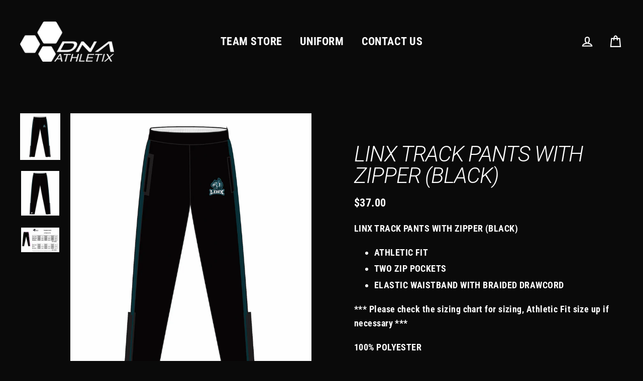

--- FILE ---
content_type: text/html; charset=utf-8
request_url: https://dnaathletix.com/products/linx-track-pants-with-zipper-black
body_size: 29375
content:
<!doctype html>
<html class="no-js" lang="en">
<head>
  <script type="application/vnd.locksmith+json" data-locksmith>{"version":"v254","locked":false,"initialized":true,"scope":"product","access_granted":true,"access_denied":false,"requires_customer":false,"manual_lock":false,"remote_lock":false,"has_timeout":false,"remote_rendered":null,"hide_resource":false,"hide_links_to_resource":false,"transparent":true,"locks":{"all":[],"opened":[]},"keys":[],"keys_signature":"d579cb45cde7de671e49a0ee25445a6acff99092a41c4d1354a07733eb14dc4e","state":{"template":"product","theme":25728778287,"product":"linx-track-pants-with-zipper-black","collection":null,"page":null,"blog":null,"article":null,"app":null},"now":1768831042,"path":"\/products\/linx-track-pants-with-zipper-black","locale_root_url":"\/","canonical_url":"https:\/\/dnaathletix.com\/products\/linx-track-pants-with-zipper-black","customer_id":null,"customer_id_signature":"d579cb45cde7de671e49a0ee25445a6acff99092a41c4d1354a07733eb14dc4e","cart":null}</script><script data-locksmith>!function(){undefined;!function(){var s=window.Locksmith={},e=document.querySelector('script[type="application/vnd.locksmith+json"]'),n=e&&e.innerHTML;if(s.state={},s.util={},s.loading=!1,n)try{s.state=JSON.parse(n)}catch(d){}if(document.addEventListener&&document.querySelector){var o,a,i,t=[76,79,67,75,83,77,73,84,72,49,49],c=function(){a=t.slice(0)},l="style",r=function(e){e&&27!==e.keyCode&&"click"!==e.type||(document.removeEventListener("keydown",r),document.removeEventListener("click",r),o&&document.body.removeChild(o),o=null)};c(),document.addEventListener("keyup",function(e){if(e.keyCode===a[0]){if(clearTimeout(i),a.shift(),0<a.length)return void(i=setTimeout(c,1e3));c(),r(),(o=document.createElement("div"))[l].width="50%",o[l].maxWidth="1000px",o[l].height="85%",o[l].border="1px rgba(0, 0, 0, 0.2) solid",o[l].background="rgba(255, 255, 255, 0.99)",o[l].borderRadius="4px",o[l].position="fixed",o[l].top="50%",o[l].left="50%",o[l].transform="translateY(-50%) translateX(-50%)",o[l].boxShadow="0 2px 5px rgba(0, 0, 0, 0.3), 0 0 100vh 100vw rgba(0, 0, 0, 0.5)",o[l].zIndex="2147483645";var t=document.createElement("textarea");t.value=JSON.stringify(JSON.parse(n),null,2),t[l].border="none",t[l].display="block",t[l].boxSizing="border-box",t[l].width="100%",t[l].height="100%",t[l].background="transparent",t[l].padding="22px",t[l].fontFamily="monospace",t[l].fontSize="14px",t[l].color="#333",t[l].resize="none",t[l].outline="none",t.readOnly=!0,o.appendChild(t),document.body.appendChild(o),t.addEventListener("click",function(e){e.stopImmediatePropagation()}),t.select(),document.addEventListener("keydown",r),document.addEventListener("click",r)}})}s.isEmbedded=-1!==window.location.search.indexOf("_ab=0&_fd=0&_sc=1"),s.path=s.state.path||window.location.pathname,s.basePath=s.state.locale_root_url.concat("/apps/locksmith").replace(/^\/\//,"/"),s.reloading=!1,s.util.console=window.console||{log:function(){},error:function(){}},s.util.makeUrl=function(e,t){var n,o=s.basePath+e,a=[],i=s.cache();for(n in i)a.push(n+"="+encodeURIComponent(i[n]));for(n in t)a.push(n+"="+encodeURIComponent(t[n]));return s.state.customer_id&&(a.push("customer_id="+encodeURIComponent(s.state.customer_id)),a.push("customer_id_signature="+encodeURIComponent(s.state.customer_id_signature))),o+=(-1===o.indexOf("?")?"?":"&")+a.join("&")},s._initializeCallbacks=[],s.on=function(e,t){if("initialize"!==e)throw'Locksmith.on() currently only supports the "initialize" event';s._initializeCallbacks.push(t)},s.initializeSession=function(e){if(!s.isEmbedded){var t=!1,n=!0,o=!0;(e=e||{}).silent&&(o=n=!(t=!0)),s.ping({silent:t,spinner:n,reload:o,callback:function(){s._initializeCallbacks.forEach(function(e){e()})}})}},s.cache=function(e){var t={};try{var n=function a(e){return(document.cookie.match("(^|; )"+e+"=([^;]*)")||0)[2]};t=JSON.parse(decodeURIComponent(n("locksmith-params")||"{}"))}catch(d){}if(e){for(var o in e)t[o]=e[o];document.cookie="locksmith-params=; expires=Thu, 01 Jan 1970 00:00:00 GMT; path=/",document.cookie="locksmith-params="+encodeURIComponent(JSON.stringify(t))+"; path=/"}return t},s.cache.cart=s.state.cart,s.cache.cartLastSaved=null,s.params=s.cache(),s.util.reload=function(){s.reloading=!0;try{window.location.href=window.location.href.replace(/#.*/,"")}catch(d){s.util.console.error("Preferred reload method failed",d),window.location.reload()}},s.cache.saveCart=function(e){if(!s.cache.cart||s.cache.cart===s.cache.cartLastSaved)return e?e():null;var t=s.cache.cartLastSaved;s.cache.cartLastSaved=s.cache.cart,fetch("/cart/update.js",{method:"POST",headers:{"Content-Type":"application/json",Accept:"application/json"},body:JSON.stringify({attributes:{locksmith:s.cache.cart}})}).then(function(e){if(!e.ok)throw new Error("Cart update failed: "+e.status);return e.json()}).then(function(){e&&e()})["catch"](function(e){if(s.cache.cartLastSaved=t,!s.reloading)throw e})},s.util.spinnerHTML='<style>body{background:#FFF}@keyframes spin{from{transform:rotate(0deg)}to{transform:rotate(360deg)}}#loading{display:flex;width:100%;height:50vh;color:#777;align-items:center;justify-content:center}#loading .spinner{display:block;animation:spin 600ms linear infinite;position:relative;width:50px;height:50px}#loading .spinner-ring{stroke:currentColor;stroke-dasharray:100%;stroke-width:2px;stroke-linecap:round;fill:none}</style><div id="loading"><div class="spinner"><svg width="100%" height="100%"><svg preserveAspectRatio="xMinYMin"><circle class="spinner-ring" cx="50%" cy="50%" r="45%"></circle></svg></svg></div></div>',s.util.clobberBody=function(e){document.body.innerHTML=e},s.util.clobberDocument=function(e){e.responseText&&(e=e.responseText),document.documentElement&&document.removeChild(document.documentElement);var t=document.open("text/html","replace");t.writeln(e),t.close(),setTimeout(function(){var e=t.querySelector("[autofocus]");e&&e.focus()},100)},s.util.serializeForm=function(e){if(e&&"FORM"===e.nodeName){var t,n,o={};for(t=e.elements.length-1;0<=t;t-=1)if(""!==e.elements[t].name)switch(e.elements[t].nodeName){case"INPUT":switch(e.elements[t].type){default:case"text":case"hidden":case"password":case"button":case"reset":case"submit":o[e.elements[t].name]=e.elements[t].value;break;case"checkbox":case"radio":e.elements[t].checked&&(o[e.elements[t].name]=e.elements[t].value);break;case"file":}break;case"TEXTAREA":o[e.elements[t].name]=e.elements[t].value;break;case"SELECT":switch(e.elements[t].type){case"select-one":o[e.elements[t].name]=e.elements[t].value;break;case"select-multiple":for(n=e.elements[t].options.length-1;0<=n;n-=1)e.elements[t].options[n].selected&&(o[e.elements[t].name]=e.elements[t].options[n].value)}break;case"BUTTON":switch(e.elements[t].type){case"reset":case"submit":case"button":o[e.elements[t].name]=e.elements[t].value}}return o}},s.util.on=function(e,i,s,t){t=t||document;var c="locksmith-"+e+i,n=function(e){var t=e.target,n=e.target.parentElement,o=t&&t.className&&(t.className.baseVal||t.className)||"",a=n&&n.className&&(n.className.baseVal||n.className)||"";("string"==typeof o&&-1!==o.split(/\s+/).indexOf(i)||"string"==typeof a&&-1!==a.split(/\s+/).indexOf(i))&&!e[c]&&(e[c]=!0,s(e))};t.attachEvent?t.attachEvent(e,n):t.addEventListener(e,n,!1)},s.util.enableActions=function(e){s.util.on("click","locksmith-action",function(e){e.preventDefault();var t=e.target;t.dataset.confirmWith&&!confirm(t.dataset.confirmWith)||(t.disabled=!0,t.innerText=t.dataset.disableWith,s.post("/action",t.dataset.locksmithParams,{spinner:!1,type:"text",success:function(e){(e=JSON.parse(e.responseText)).message&&alert(e.message),s.util.reload()}}))},e)},s.util.inject=function(e,t){var n=["data","locksmith","append"];if(-1!==t.indexOf(n.join("-"))){var o=document.createElement("div");o.innerHTML=t,e.appendChild(o)}else e.innerHTML=t;var a,i,s=e.querySelectorAll("script");for(i=0;i<s.length;++i){a=s[i];var c=document.createElement("script");if(a.type&&(c.type=a.type),a.src)c.src=a.src;else{var l=document.createTextNode(a.innerHTML);c.appendChild(l)}e.appendChild(c)}var r=e.querySelector("[autofocus]");r&&r.focus()},s.post=function(e,t,n){!1!==(n=n||{}).spinner&&s.util.clobberBody(s.util.spinnerHTML);var o={};n.container===document?(o.layout=1,n.success=function(e){s.util.clobberDocument(e)}):n.container&&(o.layout=0,n.success=function(e){var t=document.getElementById(n.container);s.util.inject(t,e),t.id===t.firstChild.id&&t.parentElement.replaceChild(t.firstChild,t)}),n.form_type&&(t.form_type=n.form_type),n.include_layout_classes!==undefined&&(t.include_layout_classes=n.include_layout_classes),n.lock_id!==undefined&&(t.lock_id=n.lock_id),s.loading=!0;var a=s.util.makeUrl(e,o),i="json"===n.type||"text"===n.type;fetch(a,{method:"POST",headers:{"Content-Type":"application/json",Accept:i?"application/json":"text/html"},body:JSON.stringify(t)}).then(function(e){if(!e.ok)throw new Error("Request failed: "+e.status);return e.text()}).then(function(e){var t=n.success||s.util.clobberDocument;t(i?{responseText:e}:e)})["catch"](function(e){if(!s.reloading)if("dashboard.weglot.com"!==window.location.host){if(!n.silent)throw alert("Something went wrong! Please refresh and try again."),e;console.error(e)}else console.error(e)})["finally"](function(){s.loading=!1})},s.postResource=function(e,t){e.path=s.path,e.search=window.location.search,e.state=s.state,e.passcode&&(e.passcode=e.passcode.trim()),e.email&&(e.email=e.email.trim()),e.state.cart=s.cache.cart,e.locksmith_json=s.jsonTag,e.locksmith_json_signature=s.jsonTagSignature,s.post("/resource",e,t)},s.ping=function(e){if(!s.isEmbedded){e=e||{};var t=function(){e.reload?s.util.reload():"function"==typeof e.callback&&e.callback()};s.post("/ping",{path:s.path,search:window.location.search,state:s.state},{spinner:!!e.spinner,silent:"undefined"==typeof e.silent||e.silent,type:"text",success:function(e){e&&e.responseText?((e=JSON.parse(e.responseText)).messages&&0<e.messages.length&&s.showMessages(e.messages),e.cart&&s.cache.cart!==e.cart?(s.cache.cart=e.cart,s.cache.saveCart(function(){t(),e.cart&&e.cart.match(/^.+:/)&&s.util.reload()})):t()):console.error("[Locksmith] Invalid result in ping callback:",e)}})}},s.timeoutMonitor=function(){var e=s.cache.cart;s.ping({callback:function(){e!==s.cache.cart||setTimeout(function(){s.timeoutMonitor()},6e4)}})},s.showMessages=function(e){var t=document.createElement("div");t.style.position="fixed",t.style.left=0,t.style.right=0,t.style.bottom="-50px",t.style.opacity=0,t.style.background="#191919",t.style.color="#ddd",t.style.transition="bottom 0.2s, opacity 0.2s",t.style.zIndex=999999,t.innerHTML="        <style>          .locksmith-ab .locksmith-b { display: none; }          .locksmith-ab.toggled .locksmith-b { display: flex; }          .locksmith-ab.toggled .locksmith-a { display: none; }          .locksmith-flex { display: flex; flex-wrap: wrap; justify-content: space-between; align-items: center; padding: 10px 20px; }          .locksmith-message + .locksmith-message { border-top: 1px #555 solid; }          .locksmith-message a { color: inherit; font-weight: bold; }          .locksmith-message a:hover { color: inherit; opacity: 0.8; }          a.locksmith-ab-toggle { font-weight: inherit; text-decoration: underline; }          .locksmith-text { flex-grow: 1; }          .locksmith-cta { flex-grow: 0; text-align: right; }          .locksmith-cta button { transform: scale(0.8); transform-origin: left; }          .locksmith-cta > * { display: block; }          .locksmith-cta > * + * { margin-top: 10px; }          .locksmith-message a.locksmith-close { flex-grow: 0; text-decoration: none; margin-left: 15px; font-size: 30px; font-family: monospace; display: block; padding: 2px 10px; }                    @media screen and (max-width: 600px) {            .locksmith-wide-only { display: none !important; }            .locksmith-flex { padding: 0 15px; }            .locksmith-flex > * { margin-top: 5px; margin-bottom: 5px; }            .locksmith-cta { text-align: left; }          }                    @media screen and (min-width: 601px) {            .locksmith-narrow-only { display: none !important; }          }        </style>      "+e.map(function(e){return'<div class="locksmith-message">'+e+"</div>"}).join(""),document.body.appendChild(t),document.body.style.position="relative",document.body.parentElement.style.paddingBottom=t.offsetHeight+"px",setTimeout(function(){t.style.bottom=0,t.style.opacity=1},50),s.util.on("click","locksmith-ab-toggle",function(e){e.preventDefault();for(var t=e.target.parentElement;-1===t.className.split(" ").indexOf("locksmith-ab");)t=t.parentElement;-1!==t.className.split(" ").indexOf("toggled")?t.className=t.className.replace("toggled",""):t.className=t.className+" toggled"}),s.util.enableActions(t)}}()}();</script>
      <script data-locksmith>Locksmith.cache.cart=null</script>

  <script data-locksmith>Locksmith.jsonTag="{\"version\":\"v254\",\"locked\":false,\"initialized\":true,\"scope\":\"product\",\"access_granted\":true,\"access_denied\":false,\"requires_customer\":false,\"manual_lock\":false,\"remote_lock\":false,\"has_timeout\":false,\"remote_rendered\":null,\"hide_resource\":false,\"hide_links_to_resource\":false,\"transparent\":true,\"locks\":{\"all\":[],\"opened\":[]},\"keys\":[],\"keys_signature\":\"d579cb45cde7de671e49a0ee25445a6acff99092a41c4d1354a07733eb14dc4e\",\"state\":{\"template\":\"product\",\"theme\":25728778287,\"product\":\"linx-track-pants-with-zipper-black\",\"collection\":null,\"page\":null,\"blog\":null,\"article\":null,\"app\":null},\"now\":1768831042,\"path\":\"\\\/products\\\/linx-track-pants-with-zipper-black\",\"locale_root_url\":\"\\\/\",\"canonical_url\":\"https:\\\/\\\/dnaathletix.com\\\/products\\\/linx-track-pants-with-zipper-black\",\"customer_id\":null,\"customer_id_signature\":\"d579cb45cde7de671e49a0ee25445a6acff99092a41c4d1354a07733eb14dc4e\",\"cart\":null}";Locksmith.jsonTagSignature="740763c85b4c16a6b04c4e001cb2fdb6693b4b413c98723df4b04f25a215c729"</script>
  <meta charset="utf-8">
  <meta http-equiv="X-UA-Compatible" content="IE=edge">
  <meta name="viewport" content="width=device-width,initial-scale=1">
  <meta name="theme-color" content="#ca0000">
  <link rel="canonical" href="https://dnaathletix.com/products/linx-track-pants-with-zipper-black">
  <meta name="format-detection" content="telephone=no"><link rel="shortcut icon" href="//dnaathletix.com/cdn/shop/files/Hexes_BLACK_32x32.jpg?v=1724445503" type="image/png" />
  <title>LINX TRACK PANTS WITH ZIPPER (BLACK)
&ndash; dnaathletix
</title><meta name="description" content="LINX TRACK PANTS WITH ZIPPER (BLACK) ATHLETIC FIT TWO ZIP POCKETS ELASTIC WAISTBAND WITH BRAIDED DRAWCORD *** Please check the sizing chart for sizing, Athletic Fit size up if necessary *** 100% POLYESTER MADE IN USA">
<meta property="og:site_name" content="dnaathletix">
  <meta property="og:url" content="https://dnaathletix.com/products/linx-track-pants-with-zipper-black"><meta property="og:title" content="LINX TRACK PANTS WITH ZIPPER (BLACK)">
<meta property="og:type" content="product">
<meta property="og:description" content="LINX TRACK PANTS WITH ZIPPER (BLACK) ATHLETIC FIT TWO ZIP POCKETS ELASTIC WAISTBAND WITH BRAIDED DRAWCORD *** Please check the sizing chart for sizing, Athletic Fit size up if necessary *** 100% POLYESTER MADE IN USA">
<meta property="og:price:amount" content="37.00">
<meta property="og:price:currency" content="USD">
<meta property="og:image" content="http://dnaathletix.com/cdn/shop/products/JHGJGJ_1200x630.jpg?v=1619374417"><meta property="og:image" content="http://dnaathletix.com/cdn/shop/products/GJKHKJHKJL_1200x630.jpg?v=1619374417"><meta property="og:image" content="http://dnaathletix.com/cdn/shop/products/ScreenShot2020-11-06at12.52.40PM_d1d28de0-8c76-429f-8842-8de9f0c0fa67_1200x630.png?v=1619374417">
  <meta property="og:image:secure_url" content="https://dnaathletix.com/cdn/shop/products/JHGJGJ_1200x630.jpg?v=1619374417"><meta property="og:image:secure_url" content="https://dnaathletix.com/cdn/shop/products/GJKHKJHKJL_1200x630.jpg?v=1619374417"><meta property="og:image:secure_url" content="https://dnaathletix.com/cdn/shop/products/ScreenShot2020-11-06at12.52.40PM_d1d28de0-8c76-429f-8842-8de9f0c0fa67_1200x630.png?v=1619374417">
  <meta name="twitter:site" content="@">
  <meta name="twitter:card" content="summary_large_image"><meta name="twitter:title" content="LINX TRACK PANTS WITH ZIPPER (BLACK)">
<meta name="twitter:description" content="LINX TRACK PANTS WITH ZIPPER (BLACK) ATHLETIC FIT TWO ZIP POCKETS ELASTIC WAISTBAND WITH BRAIDED DRAWCORD *** Please check the sizing chart for sizing, Athletic Fit size up if necessary *** 100% POLYESTER MADE IN USA">


  <script>window.performance && window.performance.mark && window.performance.mark('shopify.content_for_header.start');</script><meta id="shopify-digital-wallet" name="shopify-digital-wallet" content="/10475241519/digital_wallets/dialog">
<meta name="shopify-checkout-api-token" content="786302dc8ab0384510add55a892ecbaf">
<link rel="alternate" type="application/json+oembed" href="https://dnaathletix.com/products/linx-track-pants-with-zipper-black.oembed">
<script async="async" src="/checkouts/internal/preloads.js?locale=en-US"></script>
<link rel="preconnect" href="https://shop.app" crossorigin="anonymous">
<script async="async" src="https://shop.app/checkouts/internal/preloads.js?locale=en-US&shop_id=10475241519" crossorigin="anonymous"></script>
<script id="apple-pay-shop-capabilities" type="application/json">{"shopId":10475241519,"countryCode":"US","currencyCode":"USD","merchantCapabilities":["supports3DS"],"merchantId":"gid:\/\/shopify\/Shop\/10475241519","merchantName":"dnaathletix","requiredBillingContactFields":["postalAddress","email"],"requiredShippingContactFields":["postalAddress","email"],"shippingType":"shipping","supportedNetworks":["visa","masterCard","amex","discover","elo","jcb"],"total":{"type":"pending","label":"dnaathletix","amount":"1.00"},"shopifyPaymentsEnabled":true,"supportsSubscriptions":true}</script>
<script id="shopify-features" type="application/json">{"accessToken":"786302dc8ab0384510add55a892ecbaf","betas":["rich-media-storefront-analytics"],"domain":"dnaathletix.com","predictiveSearch":true,"shopId":10475241519,"locale":"en"}</script>
<script>var Shopify = Shopify || {};
Shopify.shop = "dnaathletix.myshopify.com";
Shopify.locale = "en";
Shopify.currency = {"active":"USD","rate":"1.0"};
Shopify.country = "US";
Shopify.theme = {"name":"Streamline","id":25728778287,"schema_name":"Streamline","schema_version":"1.2.2","theme_store_id":872,"role":"main"};
Shopify.theme.handle = "null";
Shopify.theme.style = {"id":null,"handle":null};
Shopify.cdnHost = "dnaathletix.com/cdn";
Shopify.routes = Shopify.routes || {};
Shopify.routes.root = "/";</script>
<script type="module">!function(o){(o.Shopify=o.Shopify||{}).modules=!0}(window);</script>
<script>!function(o){function n(){var o=[];function n(){o.push(Array.prototype.slice.apply(arguments))}return n.q=o,n}var t=o.Shopify=o.Shopify||{};t.loadFeatures=n(),t.autoloadFeatures=n()}(window);</script>
<script>
  window.ShopifyPay = window.ShopifyPay || {};
  window.ShopifyPay.apiHost = "shop.app\/pay";
  window.ShopifyPay.redirectState = null;
</script>
<script id="shop-js-analytics" type="application/json">{"pageType":"product"}</script>
<script defer="defer" async type="module" src="//dnaathletix.com/cdn/shopifycloud/shop-js/modules/v2/client.init-shop-cart-sync_C5BV16lS.en.esm.js"></script>
<script defer="defer" async type="module" src="//dnaathletix.com/cdn/shopifycloud/shop-js/modules/v2/chunk.common_CygWptCX.esm.js"></script>
<script type="module">
  await import("//dnaathletix.com/cdn/shopifycloud/shop-js/modules/v2/client.init-shop-cart-sync_C5BV16lS.en.esm.js");
await import("//dnaathletix.com/cdn/shopifycloud/shop-js/modules/v2/chunk.common_CygWptCX.esm.js");

  window.Shopify.SignInWithShop?.initShopCartSync?.({"fedCMEnabled":true,"windoidEnabled":true});

</script>
<script>
  window.Shopify = window.Shopify || {};
  if (!window.Shopify.featureAssets) window.Shopify.featureAssets = {};
  window.Shopify.featureAssets['shop-js'] = {"shop-cart-sync":["modules/v2/client.shop-cart-sync_ZFArdW7E.en.esm.js","modules/v2/chunk.common_CygWptCX.esm.js"],"init-fed-cm":["modules/v2/client.init-fed-cm_CmiC4vf6.en.esm.js","modules/v2/chunk.common_CygWptCX.esm.js"],"shop-button":["modules/v2/client.shop-button_tlx5R9nI.en.esm.js","modules/v2/chunk.common_CygWptCX.esm.js"],"shop-cash-offers":["modules/v2/client.shop-cash-offers_DOA2yAJr.en.esm.js","modules/v2/chunk.common_CygWptCX.esm.js","modules/v2/chunk.modal_D71HUcav.esm.js"],"init-windoid":["modules/v2/client.init-windoid_sURxWdc1.en.esm.js","modules/v2/chunk.common_CygWptCX.esm.js"],"shop-toast-manager":["modules/v2/client.shop-toast-manager_ClPi3nE9.en.esm.js","modules/v2/chunk.common_CygWptCX.esm.js"],"init-shop-email-lookup-coordinator":["modules/v2/client.init-shop-email-lookup-coordinator_B8hsDcYM.en.esm.js","modules/v2/chunk.common_CygWptCX.esm.js"],"init-shop-cart-sync":["modules/v2/client.init-shop-cart-sync_C5BV16lS.en.esm.js","modules/v2/chunk.common_CygWptCX.esm.js"],"avatar":["modules/v2/client.avatar_BTnouDA3.en.esm.js"],"pay-button":["modules/v2/client.pay-button_FdsNuTd3.en.esm.js","modules/v2/chunk.common_CygWptCX.esm.js"],"init-customer-accounts":["modules/v2/client.init-customer-accounts_DxDtT_ad.en.esm.js","modules/v2/client.shop-login-button_C5VAVYt1.en.esm.js","modules/v2/chunk.common_CygWptCX.esm.js","modules/v2/chunk.modal_D71HUcav.esm.js"],"init-shop-for-new-customer-accounts":["modules/v2/client.init-shop-for-new-customer-accounts_ChsxoAhi.en.esm.js","modules/v2/client.shop-login-button_C5VAVYt1.en.esm.js","modules/v2/chunk.common_CygWptCX.esm.js","modules/v2/chunk.modal_D71HUcav.esm.js"],"shop-login-button":["modules/v2/client.shop-login-button_C5VAVYt1.en.esm.js","modules/v2/chunk.common_CygWptCX.esm.js","modules/v2/chunk.modal_D71HUcav.esm.js"],"init-customer-accounts-sign-up":["modules/v2/client.init-customer-accounts-sign-up_CPSyQ0Tj.en.esm.js","modules/v2/client.shop-login-button_C5VAVYt1.en.esm.js","modules/v2/chunk.common_CygWptCX.esm.js","modules/v2/chunk.modal_D71HUcav.esm.js"],"shop-follow-button":["modules/v2/client.shop-follow-button_Cva4Ekp9.en.esm.js","modules/v2/chunk.common_CygWptCX.esm.js","modules/v2/chunk.modal_D71HUcav.esm.js"],"checkout-modal":["modules/v2/client.checkout-modal_BPM8l0SH.en.esm.js","modules/v2/chunk.common_CygWptCX.esm.js","modules/v2/chunk.modal_D71HUcav.esm.js"],"lead-capture":["modules/v2/client.lead-capture_Bi8yE_yS.en.esm.js","modules/v2/chunk.common_CygWptCX.esm.js","modules/v2/chunk.modal_D71HUcav.esm.js"],"shop-login":["modules/v2/client.shop-login_D6lNrXab.en.esm.js","modules/v2/chunk.common_CygWptCX.esm.js","modules/v2/chunk.modal_D71HUcav.esm.js"],"payment-terms":["modules/v2/client.payment-terms_CZxnsJam.en.esm.js","modules/v2/chunk.common_CygWptCX.esm.js","modules/v2/chunk.modal_D71HUcav.esm.js"]};
</script>
<script>(function() {
  var isLoaded = false;
  function asyncLoad() {
    if (isLoaded) return;
    isLoaded = true;
    var urls = ["\/\/d1liekpayvooaz.cloudfront.net\/apps\/customizery\/customizery.js?shop=dnaathletix.myshopify.com","https:\/\/www.improvedcontactform.com\/icf.js?shop=dnaathletix.myshopify.com"];
    for (var i = 0; i < urls.length; i++) {
      var s = document.createElement('script');
      s.type = 'text/javascript';
      s.async = true;
      s.src = urls[i];
      var x = document.getElementsByTagName('script')[0];
      x.parentNode.insertBefore(s, x);
    }
  };
  if(window.attachEvent) {
    window.attachEvent('onload', asyncLoad);
  } else {
    window.addEventListener('load', asyncLoad, false);
  }
})();</script>
<script id="__st">var __st={"a":10475241519,"offset":-18000,"reqid":"7a2db60d-69e7-469a-a718-d098c201e83f-1768831041","pageurl":"dnaathletix.com\/products\/linx-track-pants-with-zipper-black","u":"aafe16d025d0","p":"product","rtyp":"product","rid":6561208631343};</script>
<script>window.ShopifyPaypalV4VisibilityTracking = true;</script>
<script id="captcha-bootstrap">!function(){'use strict';const t='contact',e='account',n='new_comment',o=[[t,t],['blogs',n],['comments',n],[t,'customer']],c=[[e,'customer_login'],[e,'guest_login'],[e,'recover_customer_password'],[e,'create_customer']],r=t=>t.map((([t,e])=>`form[action*='/${t}']:not([data-nocaptcha='true']) input[name='form_type'][value='${e}']`)).join(','),a=t=>()=>t?[...document.querySelectorAll(t)].map((t=>t.form)):[];function s(){const t=[...o],e=r(t);return a(e)}const i='password',u='form_key',d=['recaptcha-v3-token','g-recaptcha-response','h-captcha-response',i],f=()=>{try{return window.sessionStorage}catch{return}},m='__shopify_v',_=t=>t.elements[u];function p(t,e,n=!1){try{const o=window.sessionStorage,c=JSON.parse(o.getItem(e)),{data:r}=function(t){const{data:e,action:n}=t;return t[m]||n?{data:e,action:n}:{data:t,action:n}}(c);for(const[e,n]of Object.entries(r))t.elements[e]&&(t.elements[e].value=n);n&&o.removeItem(e)}catch(o){console.error('form repopulation failed',{error:o})}}const l='form_type',E='cptcha';function T(t){t.dataset[E]=!0}const w=window,h=w.document,L='Shopify',v='ce_forms',y='captcha';let A=!1;((t,e)=>{const n=(g='f06e6c50-85a8-45c8-87d0-21a2b65856fe',I='https://cdn.shopify.com/shopifycloud/storefront-forms-hcaptcha/ce_storefront_forms_captcha_hcaptcha.v1.5.2.iife.js',D={infoText:'Protected by hCaptcha',privacyText:'Privacy',termsText:'Terms'},(t,e,n)=>{const o=w[L][v],c=o.bindForm;if(c)return c(t,g,e,D).then(n);var r;o.q.push([[t,g,e,D],n]),r=I,A||(h.body.append(Object.assign(h.createElement('script'),{id:'captcha-provider',async:!0,src:r})),A=!0)});var g,I,D;w[L]=w[L]||{},w[L][v]=w[L][v]||{},w[L][v].q=[],w[L][y]=w[L][y]||{},w[L][y].protect=function(t,e){n(t,void 0,e),T(t)},Object.freeze(w[L][y]),function(t,e,n,w,h,L){const[v,y,A,g]=function(t,e,n){const i=e?o:[],u=t?c:[],d=[...i,...u],f=r(d),m=r(i),_=r(d.filter((([t,e])=>n.includes(e))));return[a(f),a(m),a(_),s()]}(w,h,L),I=t=>{const e=t.target;return e instanceof HTMLFormElement?e:e&&e.form},D=t=>v().includes(t);t.addEventListener('submit',(t=>{const e=I(t);if(!e)return;const n=D(e)&&!e.dataset.hcaptchaBound&&!e.dataset.recaptchaBound,o=_(e),c=g().includes(e)&&(!o||!o.value);(n||c)&&t.preventDefault(),c&&!n&&(function(t){try{if(!f())return;!function(t){const e=f();if(!e)return;const n=_(t);if(!n)return;const o=n.value;o&&e.removeItem(o)}(t);const e=Array.from(Array(32),(()=>Math.random().toString(36)[2])).join('');!function(t,e){_(t)||t.append(Object.assign(document.createElement('input'),{type:'hidden',name:u})),t.elements[u].value=e}(t,e),function(t,e){const n=f();if(!n)return;const o=[...t.querySelectorAll(`input[type='${i}']`)].map((({name:t})=>t)),c=[...d,...o],r={};for(const[a,s]of new FormData(t).entries())c.includes(a)||(r[a]=s);n.setItem(e,JSON.stringify({[m]:1,action:t.action,data:r}))}(t,e)}catch(e){console.error('failed to persist form',e)}}(e),e.submit())}));const S=(t,e)=>{t&&!t.dataset[E]&&(n(t,e.some((e=>e===t))),T(t))};for(const o of['focusin','change'])t.addEventListener(o,(t=>{const e=I(t);D(e)&&S(e,y())}));const B=e.get('form_key'),M=e.get(l),P=B&&M;t.addEventListener('DOMContentLoaded',(()=>{const t=y();if(P)for(const e of t)e.elements[l].value===M&&p(e,B);[...new Set([...A(),...v().filter((t=>'true'===t.dataset.shopifyCaptcha))])].forEach((e=>S(e,t)))}))}(h,new URLSearchParams(w.location.search),n,t,e,['guest_login'])})(!0,!0)}();</script>
<script integrity="sha256-4kQ18oKyAcykRKYeNunJcIwy7WH5gtpwJnB7kiuLZ1E=" data-source-attribution="shopify.loadfeatures" defer="defer" src="//dnaathletix.com/cdn/shopifycloud/storefront/assets/storefront/load_feature-a0a9edcb.js" crossorigin="anonymous"></script>
<script crossorigin="anonymous" defer="defer" src="//dnaathletix.com/cdn/shopifycloud/storefront/assets/shopify_pay/storefront-65b4c6d7.js?v=20250812"></script>
<script data-source-attribution="shopify.dynamic_checkout.dynamic.init">var Shopify=Shopify||{};Shopify.PaymentButton=Shopify.PaymentButton||{isStorefrontPortableWallets:!0,init:function(){window.Shopify.PaymentButton.init=function(){};var t=document.createElement("script");t.src="https://dnaathletix.com/cdn/shopifycloud/portable-wallets/latest/portable-wallets.en.js",t.type="module",document.head.appendChild(t)}};
</script>
<script data-source-attribution="shopify.dynamic_checkout.buyer_consent">
  function portableWalletsHideBuyerConsent(e){var t=document.getElementById("shopify-buyer-consent"),n=document.getElementById("shopify-subscription-policy-button");t&&n&&(t.classList.add("hidden"),t.setAttribute("aria-hidden","true"),n.removeEventListener("click",e))}function portableWalletsShowBuyerConsent(e){var t=document.getElementById("shopify-buyer-consent"),n=document.getElementById("shopify-subscription-policy-button");t&&n&&(t.classList.remove("hidden"),t.removeAttribute("aria-hidden"),n.addEventListener("click",e))}window.Shopify?.PaymentButton&&(window.Shopify.PaymentButton.hideBuyerConsent=portableWalletsHideBuyerConsent,window.Shopify.PaymentButton.showBuyerConsent=portableWalletsShowBuyerConsent);
</script>
<script data-source-attribution="shopify.dynamic_checkout.cart.bootstrap">document.addEventListener("DOMContentLoaded",(function(){function t(){return document.querySelector("shopify-accelerated-checkout-cart, shopify-accelerated-checkout")}if(t())Shopify.PaymentButton.init();else{new MutationObserver((function(e,n){t()&&(Shopify.PaymentButton.init(),n.disconnect())})).observe(document.body,{childList:!0,subtree:!0})}}));
</script>
<script id='scb4127' type='text/javascript' async='' src='https://dnaathletix.com/cdn/shopifycloud/privacy-banner/storefront-banner.js'></script><link id="shopify-accelerated-checkout-styles" rel="stylesheet" media="screen" href="https://dnaathletix.com/cdn/shopifycloud/portable-wallets/latest/accelerated-checkout-backwards-compat.css" crossorigin="anonymous">
<style id="shopify-accelerated-checkout-cart">
        #shopify-buyer-consent {
  margin-top: 1em;
  display: inline-block;
  width: 100%;
}

#shopify-buyer-consent.hidden {
  display: none;
}

#shopify-subscription-policy-button {
  background: none;
  border: none;
  padding: 0;
  text-decoration: underline;
  font-size: inherit;
  cursor: pointer;
}

#shopify-subscription-policy-button::before {
  box-shadow: none;
}

      </style>

<script>window.performance && window.performance.mark && window.performance.mark('shopify.content_for_header.end');</script><link href="//dnaathletix.com/cdn/shop/t/3/assets/globo.menu.css?v=183127946040219718831611949124" rel="stylesheet" type="text/css" media="all" />
<script type="text/javascript">window.GloboMenuMoneyFormat = "${{amount}}";
  window.shopCurrency = "USD";
  window.GloboMenuCustomer = false;
  window.assetsUrl = '//dnaathletix.com/cdn/shop/t/3/assets/';
  window.filesUrl = '//dnaathletix.com/cdn/shop/files/';
  window.GloboMenuSignature = '480b7b73049534b65ee66192e79d7ac3';
  window.GloboMenuTimestamp = 1611949229;
  window.GloboMenuLinklists = {"main-menu": [{'url' :"\/collections", 'title': "TEAM STORE"},{'url' :"\/collections\/dna-athletix", 'title': "UNIFORM"},{'url' :"https:\/\/dnaathletix.com\/pages\/contact-us", 'title': "CONTACT US"}],"footer": [{'url' :"\/search", 'title': "Search"},{'url' :"\/pages\/contact-us", 'title': "Contact Us"},{'url' :"\/collections", 'title': "Team Store "},{'url' :"\/pages\/return-exchange", 'title': "Return \u0026 Exchanges"},{'url' :"\/pages\/order-process", 'title': "Order Process"}],"redline-mock-up": [{'url' :"\/", 'title': "HOME"},{'url' :"\/collections\/dna-athletix", 'title': "REDLINE APPAREL"},{'url' :"\/pages\/contact-us", 'title': "ATHLETIC UNIFORMS"}],"customer-account-main-menu": [{'url' :"\/", 'title': "Shop"},{'url' :"https:\/\/shopify.com\/10475241519\/account\/orders?locale=en\u0026region_country=US", 'title': "Orders"}]};
</script>
<script src="//dnaathletix.com/cdn/shop/t/3/assets/globo.menu.data.js?v=89158924050268607111611949232"></script>
<script src="//dnaathletix.com/cdn/shop/t/3/assets/globo.menu.render.js?v=67245125913073740571611949121"></script>
<script src="//dnaathletix.com/cdn/shop/t/3/assets/globo.menu.app.js?v=101138337884628586561611949124"></script>
<script type="text/javascript">var globoMenu = new GloboMenu(window.GloboMenuConfig, window.GloboMenuRenderFunction);</script>


  <script>
    var theme = {
      stylesheet: "//dnaathletix.com/cdn/shop/t/3/assets/theme.scss.css?v=121568262825119856471708743867",
      template: "product",
      strings: {
        addToCart: "Add to cart",
        soldOut: "Sold Out",
        unavailable: "Unavailable",
        regularPrice: "Translation missing: en.products.product.regular_price",
        salePrice: "Translation missing: en.products.product.sale_price",
        stockLabel: "[count] in stock",
        cartItems: "[count] items",
        cartConfirmDelete: "Are you sure you want to remove this item?",
        cartTermsConfirmation: "All orders are made to order and it need 10-14 Business days to be made. "
      },
      settings: {
        dynamicVariantsEnable: true,
        cartType: "page",
        currenciesEnabled: false,
        nativeMultiCurrency: 107 > 1 ? true : false,
        moneyFormat: "${{amount}}",
        quickView: false,
        hoverProductGrid: false,
        themeVersion: "1.2.2"
      }
    };
    //"All items on your order need 7-10 Business days to process. "

    document.documentElement.className = document.documentElement.className.replace('no-js', 'js');
  </script>

  <style>
  @font-face {
  font-family: Roboto;
  font-weight: 300;
  font-style: italic;
  font-display: block;
  src: url("//dnaathletix.com/cdn/fonts/roboto/roboto_i3.7ba64865c0576ce320cbaa5e1e04a91d9daa2d3a.woff2") format("woff2"),
       url("//dnaathletix.com/cdn/fonts/roboto/roboto_i3.d974836b0cbb56a5fb4f6622c83b31968fe4c5d0.woff") format("woff");
}

  @font-face {
  font-family: "Roboto Condensed";
  font-weight: 700;
  font-style: normal;
  font-display: block;
  src: url("//dnaathletix.com/cdn/fonts/roboto_condensed/robotocondensed_n7.0c73a613503672be244d2f29ab6ddd3fc3cc69ae.woff2") format("woff2"),
       url("//dnaathletix.com/cdn/fonts/roboto_condensed/robotocondensed_n7.ef6ece86ba55f49c27c4904a493c283a40f3a66e.woff") format("woff");
}


  @font-face {
  font-family: "Roboto Condensed";
  font-weight: 900;
  font-style: normal;
  src: url("//dnaathletix.com/cdn/fonts/roboto_condensed/robotocondensed_n9.2b6d3562288db33acd2d1dd7f3b49bae17bf8c2a.woff2") format("woff2"),
       url("//dnaathletix.com/cdn/fonts/roboto_condensed/robotocondensed_n9.2ac019136325b074bf3010b35c1b65b3b5a99a3f.woff") format("woff");
}

  @font-face {
  font-family: "Roboto Condensed";
  font-weight: 700;
  font-style: italic;
  src: url("//dnaathletix.com/cdn/fonts/roboto_condensed/robotocondensed_i7.bed9f3a01efda68cdff8b63e6195c957a0da68cb.woff2") format("woff2"),
       url("//dnaathletix.com/cdn/fonts/roboto_condensed/robotocondensed_i7.9ca5759a0bcf75a82b270218eab4c83ec254abf8.woff") format("woff");
}

  @font-face {
  font-family: "Roboto Condensed";
  font-weight: 900;
  font-style: italic;
  src: url("//dnaathletix.com/cdn/fonts/roboto_condensed/robotocondensed_i9.448a06f2d912212fe102ab37cb53405bfc6a2ca9.woff2") format("woff2"),
       url("//dnaathletix.com/cdn/fonts/roboto_condensed/robotocondensed_i9.37c39846f8343e24098a1d4e64d38fb191727db5.woff") format("woff");
}


  body,
  input,
  textarea,
  button,
  select {
    -webkit-font-smoothing: antialiased;
    -webkit-text-size-adjust: 100%;
    text-rendering: optimizeSpeed;
    font-family: "Roboto Condensed", sans-serif;
    font-size: 15.3px;
    font-weight: 700;
    font-style: normal;
    letter-spacing: 0.025em;
    line-height: 1.6;
  }

  @media only screen and (min-width: 769px) {
    body,
    input,
    textarea,
    button,
    select {
      font-size: 18px;
    }
  }

  .page-container,
  .unloading .page-container {
    display: none;
  }

  h1, .h1,
  h3, .h3,
  h4, .h4,
  h5, .h5,
  h6, .h6,
  .section-header__title,
  .spr-header-title.spr-header-title {
    font-family: Roboto, sans-serif;
    font-weight: 300;
    font-style: italic;
    letter-spacing: -0.025em;
    line-height: 1;
    word-break: break-word;

    
      text-transform: uppercase;
    
  }

  h2, .h2 {
    font-family: "Roboto Condensed", sans-serif;
    font-weight: 700;
    letter-spacing: 0.025em;
    line-height: 1.6;
  }

  
  @keyframes pulse-fade {
    0% {
      opacity: 0;
    }
    50% {
      opacity: 1;
    }
    100% {
      opacity: 0;
    }
  }

  .splash-screen {
    box-sizing: border-box;
    display: flex;
    position: fixed;
    left: 0;
    top: 0;
    right: 0;
    bottom: 0;
    align-items: center;
    justify-content: center;
    z-index: 10001;
    background-color: #0a0a0a;
  }

  .splash-screen__loader {
    max-width: 100px;
  }

  @media only screen and (min-width: 769px) {
    .splash-screen__loader {
      max-width: 100px;
    }
  }

  .splash-screen img {
    display: block;
    max-width: 100%;
    border: 0 none;
    animation: pulse-fade 0.4s infinite linear;
  }

  .loader-text {
    letter-spacing: 0.2em;
    font-size: 1.5em;
    text-transform: uppercase;
    animation: pulse-fade 0.4s infinite linear;
  }

  .loader-logo {
    display: none;
    position: fixed;
    left: 0;
    top: 0;
    right: 0;
    bottom: 0;
    align-items: center;
    justify-content: center;
    background-color: #0a0a0a;
    z-index: 6000;
  }

  .loader-logo__img {
    display: block;
  }

  .transition-body {
    opacity: 0;
  }

  .btn--loading span:after {
    content: "Loading";
  }
</style>

  
<link title="theme" rel="preload" href="//dnaathletix.com/cdn/shop/t/3/assets/theme.scss.css?v=121568262825119856471708743867" as="style">
<noscript><link rel="stylesheet" href="//dnaathletix.com/cdn/shop/t/3/assets/theme.scss.css?v=121568262825119856471708743867"></noscript>

<script>
/*! loadCSS. [c]2017 Filament Group, Inc. MIT License */
!function(a){"use strict";var b=function(b,c,d){function e(a){return h.body?a():void setTimeout(function(){e(a)})}function f(){i.addEventListener&&i.removeEventListener("load",f);if(!Shopify.designMode)i.media=d||"all"}var g,h=a.document,i=h.createElement("link");if(c)g=c;else{var j=(h.body||h.getElementsByTagName("head")[0]).childNodes;g=j[j.length-1]}var k=h.styleSheets;i.rel="stylesheet",i.href=b,i.media=Shopify.designMode?d||"all":"only x",e(function(){g.parentNode.insertBefore(i,c?g:g.nextSibling)});var l=function(a){for(var b=i.href,c=k.length;c--;)if(k[c].href===b)return a();setTimeout(function(){l(a)})};return i.addEventListener&&i.addEventListener("load",f),i.onloadcssdefined=l,l(f),i};"undefined"!=typeof exports?exports.loadCSS=b:a.loadCSS=b}("undefined"!=typeof global?global:this);
/*! onloadCSS. (onload callback for loadCSS) [c]2017 Filament Group, Inc. MIT License */
function onloadCSS(a,b){function c(){!d&&b&&(d=!0,b.call(a))}var d;a.addEventListener&&a.addEventListener("load",c),a.attachEvent&&a.attachEvent("onload",c),"isApplicationInstalled"in navigator&&"onloadcssdefined"in a&&a.onloadcssdefined(c)}

// Insert our stylesheet before our preload <link> tag
var preload = document.querySelector('link[href="//dnaathletix.com/cdn/shop/t/3/assets/theme.scss.css?v=121568262825119856471708743867"]');
var stylesheet = loadCSS('//dnaathletix.com/cdn/shop/t/3/assets/theme.scss.css?v=121568262825119856471708743867', preload);
// Create a property to easily detect if the stylesheet is done loading
onloadCSS(stylesheet, function() { stylesheet.loaded = true; });
</script>

  <link rel="stylesheet" href="//dnaathletix.com/cdn/shop/t/3/assets/custom.css?v=49612084889081910291591640006">
  <script src="//dnaathletix.com/cdn/shop/t/3/assets/vendor.js" defer="defer"></script>
  
  <script src="//dnaathletix.com/cdn/shop/t/3/assets/theme.js?v=166249886061450340031569246442" defer="defer"></script>
  
  <link href="//dnaathletix.com/cdn/shop/t/3/assets/shopstorm-apps.scss.css?v=71467460496362276441599931702" rel="stylesheet" type="text/css" media="all" />
  <script async src="https://app-cdn.productcustomizer.com/assets/storefront/product-customizer-v2-5509fb5140b2e492404cae4034c224395d6baacc0cc7524e3226574c1e0fc326.js?shop=dnaathletix.myshopify.com" type="text/javascript"></script>

<style>
    .iti {
        position: relative;
        display: inline-block;
    }
    .iti * {
        box-sizing: border-box;
        -moz-box-sizing: border-box;
    }
    .iti__hide {
        display: none;
    }
    .iti__v-hide {
        visibility: hidden;
    }
    .iti input,
    .iti input[type="tel"],
    .iti input[type="text"] {
        position: relative;
        z-index: 0;
        margin-top: 0 !important;
        margin-bottom: 0 !important;
        padding-right: 36px;
        margin-right: 0;
    }
    .iti__flag-container {
        position: absolute;
        top: 0;
        bottom: 0;
        right: 0;
        padding: 1px;
    }
    .iti__selected-flag {
        z-index: 1;
        position: relative;
        display: flex;
        align-items: center;
        height: 100%;
        padding: 0 6px 0 8px;
    }
    .iti__arrow {
        margin-left: 6px;
        width: 0;
        height: 0;
        border-left: 3px solid transparent;
        border-right: 3px solid transparent;
        border-top: 4px solid #555;
    }
    .iti__arrow--up {
        border-top: none;
        border-bottom: 4px solid #555;
    }
    .iti__country-list {
        position: absolute;
        z-index: 2;
        list-style: none;
        text-align: left;
        padding: 0;
        margin: 0 0 0 -1px;
        box-shadow: 1px 1px 4px rgba(0, 0, 0, 0.2);
        background-color: #fff;
        border: 1px solid #ccc;
        white-space: nowrap;
        max-height: 200px;
        overflow-y: scroll;
        -webkit-overflow-scrolling: touch;
    }
    .iti__country-list--dropup {
        bottom: 100%;
        margin-bottom: -1px;
    }
    @media (max-width: 500px) {
        .iti__country-list {
            white-space: normal;
        }
    }
    .iti__flag-box {
        display: inline-block;
        width: 20px;
    }
    .iti__divider {
        padding-bottom: 5px;
        margin-bottom: 5px;
        border-bottom: 1px solid #ccc;
    }
    .iti__country {
        padding: 5px 10px;
        outline: 0;
    }
    .iti__dial-code {
        color: #999;
    }
    .iti__country.iti__highlight {
        background-color: rgba(0, 0, 0, 0.05);
    }
    .iti__country-name,
    .iti__dial-code,
    .iti__flag-box {
        vertical-align: middle;
    }
    .iti__country-name,
    .iti__flag-box {
        margin-right: 6px;
    }
    .iti--allow-dropdown input,
    .iti--allow-dropdown input[type="tel"],
    .iti--allow-dropdown input[type="text"],
    .iti--separate-dial-code input,
    .iti--separate-dial-code input[type="tel"],
    .iti--separate-dial-code input[type="text"] {
        padding-right: 6px;
        padding-left: 52px;
        margin-left: 0;
    }
    .iti--allow-dropdown .iti__flag-container,
    .iti--separate-dial-code .iti__flag-container {
        right: auto;
        left: 0;
    }
    .iti--allow-dropdown .iti__flag-container:hover {
        cursor: pointer;
    }
    .iti--allow-dropdown .iti__flag-container:hover .iti__selected-flag {
        background-color: rgba(0, 0, 0, 0.05);
    }
    .iti--allow-dropdown input[disabled] + .iti__flag-container:hover,
    .iti--allow-dropdown input[readonly] + .iti__flag-container:hover {
        cursor: default;
    }
    .iti--allow-dropdown input[disabled] + .iti__flag-container:hover .iti__selected-flag,
    .iti--allow-dropdown input[readonly] + .iti__flag-container:hover .iti__selected-flag {
        background-color: transparent;
    }
    .iti--separate-dial-code .iti__selected-flag {
        background-color: rgba(0, 0, 0, 0.05);
    }
    .iti--separate-dial-code .iti__selected-dial-code {
        margin-left: 6px;
    }
    .iti--container {
        position: absolute;
        top: -1000px;
        left: -1000px;
        z-index: 1060;
        padding: 1px;
    }
    .iti--container:hover {
        cursor: pointer;
    }
    .iti-mobile .iti--container {
        top: 30px;
        bottom: 30px;
        left: 30px;
        right: 30px;
        position: fixed;
    }
    .iti-mobile .iti__country-list {
        max-height: 100%;
        width: 100%;
    }
    .iti-mobile .iti__country {
        padding: 10px 10px;
        line-height: 1.5em;
    }
    .iti__flag {
        width: 20px;
    }
    .iti__flag.iti__be {
        width: 18px;
    }
    .iti__flag.iti__ch {
        width: 15px;
    }
    .iti__flag.iti__mc {
        width: 19px;
    }
    .iti__flag.iti__ne {
        width: 18px;
    }
    .iti__flag.iti__np {
        width: 13px;
    }
    .iti__flag.iti__va {
        width: 15px;
    }
    @media (-webkit-min-device-pixel-ratio: 2), (min-resolution: 192dpi) {
        .iti__flag {
            background-size: 5652px 15px;
        }
    }
    .iti__flag.iti__ac {
        height: 10px;
        background-position: 0 0;
    }
    .iti__flag.iti__ad {
        height: 14px;
        background-position: -22px 0;
    }
    .iti__flag.iti__ae {
        height: 10px;
        background-position: -44px 0;
    }
    .iti__flag.iti__af {
        height: 14px;
        background-position: -66px 0;
    }
    .iti__flag.iti__ag {
        height: 14px;
        background-position: -88px 0;
    }
    .iti__flag.iti__ai {
        height: 10px;
        background-position: -110px 0;
    }
    .iti__flag.iti__al {
        height: 15px;
        background-position: -132px 0;
    }
    .iti__flag.iti__am {
        height: 10px;
        background-position: -154px 0;
    }
    .iti__flag.iti__ao {
        height: 14px;
        background-position: -176px 0;
    }
    .iti__flag.iti__aq {
        height: 14px;
        background-position: -198px 0;
    }
    .iti__flag.iti__ar {
        height: 13px;
        background-position: -220px 0;
    }
    .iti__flag.iti__as {
        height: 10px;
        background-position: -242px 0;
    }
    .iti__flag.iti__at {
        height: 14px;
        background-position: -264px 0;
    }
    .iti__flag.iti__au {
        height: 10px;
        background-position: -286px 0;
    }
    .iti__flag.iti__aw {
        height: 14px;
        background-position: -308px 0;
    }
    .iti__flag.iti__ax {
        height: 13px;
        background-position: -330px 0;
    }
    .iti__flag.iti__az {
        height: 10px;
        background-position: -352px 0;
    }
    .iti__flag.iti__ba {
        height: 10px;
        background-position: -374px 0;
    }
    .iti__flag.iti__bb {
        height: 14px;
        background-position: -396px 0;
    }
    .iti__flag.iti__bd {
        height: 12px;
        background-position: -418px 0;
    }
    .iti__flag.iti__be {
        height: 15px;
        background-position: -440px 0;
    }
    .iti__flag.iti__bf {
        height: 14px;
        background-position: -460px 0;
    }
    .iti__flag.iti__bg {
        height: 12px;
        background-position: -482px 0;
    }
    .iti__flag.iti__bh {
        height: 12px;
        background-position: -504px 0;
    }
    .iti__flag.iti__bi {
        height: 12px;
        background-position: -526px 0;
    }
    .iti__flag.iti__bj {
        height: 14px;
        background-position: -548px 0;
    }
    .iti__flag.iti__bl {
        height: 14px;
        background-position: -570px 0;
    }
    .iti__flag.iti__bm {
        height: 10px;
        background-position: -592px 0;
    }
    .iti__flag.iti__bn {
        height: 10px;
        background-position: -614px 0;
    }
    .iti__flag.iti__bo {
        height: 14px;
        background-position: -636px 0;
    }
    .iti__flag.iti__bq {
        height: 14px;
        background-position: -658px 0;
    }
    .iti__flag.iti__br {
        height: 14px;
        background-position: -680px 0;
    }
    .iti__flag.iti__bs {
        height: 10px;
        background-position: -702px 0;
    }
    .iti__flag.iti__bt {
        height: 14px;
        background-position: -724px 0;
    }
    .iti__flag.iti__bv {
        height: 15px;
        background-position: -746px 0;
    }
    .iti__flag.iti__bw {
        height: 14px;
        background-position: -768px 0;
    }
    .iti__flag.iti__by {
        height: 10px;
        background-position: -790px 0;
    }
    .iti__flag.iti__bz {
        height: 14px;
        background-position: -812px 0;
    }
    .iti__flag.iti__ca {
        height: 10px;
        background-position: -834px 0;
    }
    .iti__flag.iti__cc {
        height: 10px;
        background-position: -856px 0;
    }
    .iti__flag.iti__cd {
        height: 15px;
        background-position: -878px 0;
    }
    .iti__flag.iti__cf {
        height: 14px;
        background-position: -900px 0;
    }
    .iti__flag.iti__cg {
        height: 14px;
        background-position: -922px 0;
    }
    .iti__flag.iti__ch {
        height: 15px;
        background-position: -944px 0;
    }
    .iti__flag.iti__ci {
        height: 14px;
        background-position: -961px 0;
    }
    .iti__flag.iti__ck {
        height: 10px;
        background-position: -983px 0;
    }
    .iti__flag.iti__cl {
        height: 14px;
        background-position: -1005px 0;
    }
    .iti__flag.iti__cm {
        height: 14px;
        background-position: -1027px 0;
    }
    .iti__flag.iti__cn {
        height: 14px;
        background-position: -1049px 0;
    }
    .iti__flag.iti__co {
        height: 14px;
        background-position: -1071px 0;
    }
    .iti__flag.iti__cp {
        height: 14px;
        background-position: -1093px 0;
    }
    .iti__flag.iti__cr {
        height: 12px;
        background-position: -1115px 0;
    }
    .iti__flag.iti__cu {
        height: 10px;
        background-position: -1137px 0;
    }
    .iti__flag.iti__cv {
        height: 12px;
        background-position: -1159px 0;
    }
    .iti__flag.iti__cw {
        height: 14px;
        background-position: -1181px 0;
    }
    .iti__flag.iti__cx {
        height: 10px;
        background-position: -1203px 0;
    }
    .iti__flag.iti__cy {
        height: 14px;
        background-position: -1225px 0;
    }
    .iti__flag.iti__cz {
        height: 14px;
        background-position: -1247px 0;
    }
    .iti__flag.iti__de {
        height: 12px;
        background-position: -1269px 0;
    }
    .iti__flag.iti__dg {
        height: 10px;
        background-position: -1291px 0;
    }
    .iti__flag.iti__dj {
        height: 14px;
        background-position: -1313px 0;
    }
    .iti__flag.iti__dk {
        height: 15px;
        background-position: -1335px 0;
    }
    .iti__flag.iti__dm {
        height: 10px;
        background-position: -1357px 0;
    }
    .iti__flag.iti__do {
        height: 14px;
        background-position: -1379px 0;
    }
    .iti__flag.iti__dz {
        height: 14px;
        background-position: -1401px 0;
    }
    .iti__flag.iti__ea {
        height: 14px;
        background-position: -1423px 0;
    }
    .iti__flag.iti__ec {
        height: 14px;
        background-position: -1445px 0;
    }
    .iti__flag.iti__ee {
        height: 13px;
        background-position: -1467px 0;
    }
    .iti__flag.iti__eg {
        height: 14px;
        background-position: -1489px 0;
    }
    .iti__flag.iti__eh {
        height: 10px;
        background-position: -1511px 0;
    }
    .iti__flag.iti__er {
        height: 10px;
        background-position: -1533px 0;
    }
    .iti__flag.iti__es {
        height: 14px;
        background-position: -1555px 0;
    }
    .iti__flag.iti__et {
        height: 10px;
        background-position: -1577px 0;
    }
    .iti__flag.iti__eu {
        height: 14px;
        background-position: -1599px 0;
    }
    .iti__flag.iti__fi {
        height: 12px;
        background-position: -1621px 0;
    }
    .iti__flag.iti__fj {
        height: 10px;
        background-position: -1643px 0;
    }
    .iti__flag.iti__fk {
        height: 10px;
        background-position: -1665px 0;
    }
    .iti__flag.iti__fm {
        height: 11px;
        background-position: -1687px 0;
    }
    .iti__flag.iti__fo {
        height: 15px;
        background-position: -1709px 0;
    }
    .iti__flag.iti__fr {
        height: 14px;
        background-position: -1731px 0;
    }
    .iti__flag.iti__ga {
        height: 15px;
        background-position: -1753px 0;
    }
    .iti__flag.iti__gb {
        height: 10px;
        background-position: -1775px 0;
    }
    .iti__flag.iti__gd {
        height: 12px;
        background-position: -1797px 0;
    }
    .iti__flag.iti__ge {
        height: 14px;
        background-position: -1819px 0;
    }
    .iti__flag.iti__gf {
        height: 14px;
        background-position: -1841px 0;
    }
    .iti__flag.iti__gg {
        height: 14px;
        background-position: -1863px 0;
    }
    .iti__flag.iti__gh {
        height: 14px;
        background-position: -1885px 0;
    }
    .iti__flag.iti__gi {
        height: 10px;
        background-position: -1907px 0;
    }
    .iti__flag.iti__gl {
        height: 14px;
        background-position: -1929px 0;
    }
    .iti__flag.iti__gm {
        height: 14px;
        background-position: -1951px 0;
    }
    .iti__flag.iti__gn {
        height: 14px;
        background-position: -1973px 0;
    }
    .iti__flag.iti__gp {
        height: 14px;
        background-position: -1995px 0;
    }
    .iti__flag.iti__gq {
        height: 14px;
        background-position: -2017px 0;
    }
    .iti__flag.iti__gr {
        height: 14px;
        background-position: -2039px 0;
    }
    .iti__flag.iti__gs {
        height: 10px;
        background-position: -2061px 0;
    }
    .iti__flag.iti__gt {
        height: 13px;
        background-position: -2083px 0;
    }
    .iti__flag.iti__gu {
        height: 11px;
        background-position: -2105px 0;
    }
    .iti__flag.iti__gw {
        height: 10px;
        background-position: -2127px 0;
    }
    .iti__flag.iti__gy {
        height: 12px;
        background-position: -2149px 0;
    }
    .iti__flag.iti__hk {
        height: 14px;
        background-position: -2171px 0;
    }
    .iti__flag.iti__hm {
        height: 10px;
        background-position: -2193px 0;
    }
    .iti__flag.iti__hn {
        height: 10px;
        background-position: -2215px 0;
    }
    .iti__flag.iti__hr {
        height: 10px;
        background-position: -2237px 0;
    }
    .iti__flag.iti__ht {
        height: 12px;
        background-position: -2259px 0;
    }
    .iti__flag.iti__hu {
        height: 10px;
        background-position: -2281px 0;
    }
    .iti__flag.iti__ic {
        height: 14px;
        background-position: -2303px 0;
    }
    .iti__flag.iti__id {
        height: 14px;
        background-position: -2325px 0;
    }
    .iti__flag.iti__ie {
        height: 10px;
        background-position: -2347px 0;
    }
    .iti__flag.iti__il {
        height: 15px;
        background-position: -2369px 0;
    }
    .iti__flag.iti__im {
        height: 10px;
        background-position: -2391px 0;
    }
    .iti__flag.iti__in {
        height: 14px;
        background-position: -2413px 0;
    }
    .iti__flag.iti__io {
        height: 10px;
        background-position: -2435px 0;
    }
    .iti__flag.iti__iq {
        height: 14px;
        background-position: -2457px 0;
    }
    .iti__flag.iti__ir {
        height: 12px;
        background-position: -2479px 0;
    }
    .iti__flag.iti__is {
        height: 15px;
        background-position: -2501px 0;
    }
    .iti__flag.iti__it {
        height: 14px;
        background-position: -2523px 0;
    }
    .iti__flag.iti__je {
        height: 12px;
        background-position: -2545px 0;
    }
    .iti__flag.iti__jm {
        height: 10px;
        background-position: -2567px 0;
    }
    .iti__flag.iti__jo {
        height: 10px;
        background-position: -2589px 0;
    }
    .iti__flag.iti__jp {
        height: 14px;
        background-position: -2611px 0;
    }
    .iti__flag.iti__ke {
        height: 14px;
        background-position: -2633px 0;
    }
    .iti__flag.iti__kg {
        height: 12px;
        background-position: -2655px 0;
    }
    .iti__flag.iti__kh {
        height: 13px;
        background-position: -2677px 0;
    }
    .iti__flag.iti__ki {
        height: 10px;
        background-position: -2699px 0;
    }
    .iti__flag.iti__km {
        height: 12px;
        background-position: -2721px 0;
    }
    .iti__flag.iti__kn {
        height: 14px;
        background-position: -2743px 0;
    }
    .iti__flag.iti__kp {
        height: 10px;
        background-position: -2765px 0;
    }
    .iti__flag.iti__kr {
        height: 14px;
        background-position: -2787px 0;
    }
    .iti__flag.iti__kw {
        height: 10px;
        background-position: -2809px 0;
    }
    .iti__flag.iti__ky {
        height: 10px;
        background-position: -2831px 0;
    }
    .iti__flag.iti__kz {
        height: 10px;
        background-position: -2853px 0;
    }
    .iti__flag.iti__la {
        height: 14px;
        background-position: -2875px 0;
    }
    .iti__flag.iti__lb {
        height: 14px;
        background-position: -2897px 0;
    }
    .iti__flag.iti__lc {
        height: 10px;
        background-position: -2919px 0;
    }
    .iti__flag.iti__li {
        height: 12px;
        background-position: -2941px 0;
    }
    .iti__flag.iti__lk {
        height: 10px;
        background-position: -2963px 0;
    }
    .iti__flag.iti__lr {
        height: 11px;
        background-position: -2985px 0;
    }
    .iti__flag.iti__ls {
        height: 14px;
        background-position: -3007px 0;
    }
    .iti__flag.iti__lt {
        height: 12px;
        background-position: -3029px 0;
    }
    .iti__flag.iti__lu {
        height: 12px;
        background-position: -3051px 0;
    }
    .iti__flag.iti__lv {
        height: 10px;
        background-position: -3073px 0;
    }
    .iti__flag.iti__ly {
        height: 10px;
        background-position: -3095px 0;
    }
    .iti__flag.iti__ma {
        height: 14px;
        background-position: -3117px 0;
    }
    .iti__flag.iti__mc {
        height: 15px;
        background-position: -3139px 0;
    }
    .iti__flag.iti__md {
        height: 10px;
        background-position: -3160px 0;
    }
    .iti__flag.iti__me {
        height: 10px;
        background-position: -3182px 0;
    }
    .iti__flag.iti__mf {
        height: 14px;
        background-position: -3204px 0;
    }
    .iti__flag.iti__mg {
        height: 14px;
        background-position: -3226px 0;
    }
    .iti__flag.iti__mh {
        height: 11px;
        background-position: -3248px 0;
    }
    .iti__flag.iti__mk {
        height: 10px;
        background-position: -3270px 0;
    }
    .iti__flag.iti__ml {
        height: 14px;
        background-position: -3292px 0;
    }
    .iti__flag.iti__mm {
        height: 14px;
        background-position: -3314px 0;
    }
    .iti__flag.iti__mn {
        height: 10px;
        background-position: -3336px 0;
    }
    .iti__flag.iti__mo {
        height: 14px;
        background-position: -3358px 0;
    }
    .iti__flag.iti__mp {
        height: 10px;
        background-position: -3380px 0;
    }
    .iti__flag.iti__mq {
        height: 14px;
        background-position: -3402px 0;
    }
    .iti__flag.iti__mr {
        height: 14px;
        background-position: -3424px 0;
    }
    .iti__flag.iti__ms {
        height: 10px;
        background-position: -3446px 0;
    }
    .iti__flag.iti__mt {
        height: 14px;
        background-position: -3468px 0;
    }
    .iti__flag.iti__mu {
        height: 14px;
        background-position: -3490px 0;
    }
    .iti__flag.iti__mv {
        height: 14px;
        background-position: -3512px 0;
    }
    .iti__flag.iti__mw {
        height: 14px;
        background-position: -3534px 0;
    }
    .iti__flag.iti__mx {
        height: 12px;
        background-position: -3556px 0;
    }
    .iti__flag.iti__my {
        height: 10px;
        background-position: -3578px 0;
    }
    .iti__flag.iti__mz {
        height: 14px;
        background-position: -3600px 0;
    }
    .iti__flag.iti__na {
        height: 14px;
        background-position: -3622px 0;
    }
    .iti__flag.iti__nc {
        height: 10px;
        background-position: -3644px 0;
    }
    .iti__flag.iti__ne {
        height: 15px;
        background-position: -3666px 0;
    }
    .iti__flag.iti__nf {
        height: 10px;
        background-position: -3686px 0;
    }
    .iti__flag.iti__ng {
        height: 10px;
        background-position: -3708px 0;
    }
    .iti__flag.iti__ni {
        height: 12px;
        background-position: -3730px 0;
    }
    .iti__flag.iti__nl {
        height: 14px;
        background-position: -3752px 0;
    }
    .iti__flag.iti__no {
        height: 15px;
        background-position: -3774px 0;
    }
    .iti__flag.iti__np {
        height: 15px;
        background-position: -3796px 0;
    }
    .iti__flag.iti__nr {
        height: 10px;
        background-position: -3811px 0;
    }
    .iti__flag.iti__nu {
        height: 10px;
        background-position: -3833px 0;
    }
    .iti__flag.iti__nz {
        height: 10px;
        background-position: -3855px 0;
    }
    .iti__flag.iti__om {
        height: 10px;
        background-position: -3877px 0;
    }
    .iti__flag.iti__pa {
        height: 14px;
        background-position: -3899px 0;
    }
    .iti__flag.iti__pe {
        height: 14px;
        background-position: -3921px 0;
    }
    .iti__flag.iti__pf {
        height: 14px;
        background-position: -3943px 0;
    }
    .iti__flag.iti__pg {
        height: 15px;
        background-position: -3965px 0;
    }
    .iti__flag.iti__ph {
        height: 10px;
        background-position: -3987px 0;
    }
    .iti__flag.iti__pk {
        height: 14px;
        background-position: -4009px 0;
    }
    .iti__flag.iti__pl {
        height: 13px;
        background-position: -4031px 0;
    }
    .iti__flag.iti__pm {
        height: 14px;
        background-position: -4053px 0;
    }
    .iti__flag.iti__pn {
        height: 10px;
        background-position: -4075px 0;
    }
    .iti__flag.iti__pr {
        height: 14px;
        background-position: -4097px 0;
    }
    .iti__flag.iti__ps {
        height: 10px;
        background-position: -4119px 0;
    }
    .iti__flag.iti__pt {
        height: 14px;
        background-position: -4141px 0;
    }
    .iti__flag.iti__pw {
        height: 13px;
        background-position: -4163px 0;
    }
    .iti__flag.iti__py {
        height: 11px;
        background-position: -4185px 0;
    }
    .iti__flag.iti__qa {
        height: 8px;
        background-position: -4207px 0;
    }
    .iti__flag.iti__re {
        height: 14px;
        background-position: -4229px 0;
    }
    .iti__flag.iti__ro {
        height: 14px;
        background-position: -4251px 0;
    }
    .iti__flag.iti__rs {
        height: 14px;
        background-position: -4273px 0;
    }
    .iti__flag.iti__ru {
        height: 14px;
        background-position: -4295px 0;
    }
    .iti__flag.iti__rw {
        height: 14px;
        background-position: -4317px 0;
    }
    .iti__flag.iti__sa {
        height: 14px;
        background-position: -4339px 0;
    }
    .iti__flag.iti__sb {
        height: 10px;
        background-position: -4361px 0;
    }
    .iti__flag.iti__sc {
        height: 10px;
        background-position: -4383px 0;
    }
    .iti__flag.iti__sd {
        height: 10px;
        background-position: -4405px 0;
    }
    .iti__flag.iti__se {
        height: 13px;
        background-position: -4427px 0;
    }
    .iti__flag.iti__sg {
        height: 14px;
        background-position: -4449px 0;
    }
    .iti__flag.iti__sh {
        height: 10px;
        background-position: -4471px 0;
    }
    .iti__flag.iti__si {
        height: 10px;
        background-position: -4493px 0;
    }
    .iti__flag.iti__sj {
        height: 15px;
        background-position: -4515px 0;
    }
    .iti__flag.iti__sk {
        height: 14px;
        background-position: -4537px 0;
    }
    .iti__flag.iti__sl {
        height: 14px;
        background-position: -4559px 0;
    }
    .iti__flag.iti__sm {
        height: 15px;
        background-position: -4581px 0;
    }
    .iti__flag.iti__sn {
        height: 14px;
        background-position: -4603px 0;
    }
    .iti__flag.iti__so {
        height: 14px;
        background-position: -4625px 0;
    }
    .iti__flag.iti__sr {
        height: 14px;
        background-position: -4647px 0;
    }
    .iti__flag.iti__ss {
        height: 10px;
        background-position: -4669px 0;
    }
    .iti__flag.iti__st {
        height: 10px;
        background-position: -4691px 0;
    }
    .iti__flag.iti__sv {
        height: 12px;
        background-position: -4713px 0;
    }
    .iti__flag.iti__sx {
        height: 14px;
        background-position: -4735px 0;
    }
    .iti__flag.iti__sy {
        height: 14px;
        background-position: -4757px 0;
    }
    .iti__flag.iti__sz {
        height: 14px;
        background-position: -4779px 0;
    }
    .iti__flag.iti__ta {
        height: 10px;
        background-position: -4801px 0;
    }
    .iti__flag.iti__tc {
        height: 10px;
        background-position: -4823px 0;
    }
    .iti__flag.iti__td {
        height: 14px;
        background-position: -4845px 0;
    }
    .iti__flag.iti__tf {
        height: 14px;
        background-position: -4867px 0;
    }
    .iti__flag.iti__tg {
        height: 13px;
        background-position: -4889px 0;
    }
    .iti__flag.iti__th {
        height: 14px;
        background-position: -4911px 0;
    }
    .iti__flag.iti__tj {
        height: 10px;
        background-position: -4933px 0;
    }
    .iti__flag.iti__tk {
        height: 10px;
        background-position: -4955px 0;
    }
    .iti__flag.iti__tl {
        height: 10px;
        background-position: -4977px 0;
    }
    .iti__flag.iti__tm {
        height: 14px;
        background-position: -4999px 0;
    }
    .iti__flag.iti__tn {
        height: 14px;
        background-position: -5021px 0;
    }
    .iti__flag.iti__to {
        height: 10px;
        background-position: -5043px 0;
    }
    .iti__flag.iti__tr {
        height: 14px;
        background-position: -5065px 0;
    }
    .iti__flag.iti__tt {
        height: 12px;
        background-position: -5087px 0;
    }
    .iti__flag.iti__tv {
        height: 10px;
        background-position: -5109px 0;
    }
    .iti__flag.iti__tw {
        height: 14px;
        background-position: -5131px 0;
    }
    .iti__flag.iti__tz {
        height: 14px;
        background-position: -5153px 0;
    }
    .iti__flag.iti__ua {
        height: 14px;
        background-position: -5175px 0;
    }
    .iti__flag.iti__ug {
        height: 14px;
        background-position: -5197px 0;
    }
    .iti__flag.iti__um {
        height: 11px;
        background-position: -5219px 0;
    }
    .iti__flag.iti__un {
        height: 14px;
        background-position: -5241px 0;
    }
    .iti__flag.iti__us {
        height: 11px;
        background-position: -5263px 0;
    }
    .iti__flag.iti__uy {
        height: 14px;
        background-position: -5285px 0;
    }
    .iti__flag.iti__uz {
        height: 10px;
        background-position: -5307px 0;
    }
    .iti__flag.iti__va {
        height: 15px;
        background-position: -5329px 0;
    }
    .iti__flag.iti__vc {
        height: 14px;
        background-position: -5346px 0;
    }
    .iti__flag.iti__ve {
        height: 14px;
        background-position: -5368px 0;
    }
    .iti__flag.iti__vg {
        height: 10px;
        background-position: -5390px 0;
    }
    .iti__flag.iti__vi {
        height: 14px;
        background-position: -5412px 0;
    }
    .iti__flag.iti__vn {
        height: 14px;
        background-position: -5434px 0;
    }
    .iti__flag.iti__vu {
        height: 12px;
        background-position: -5456px 0;
    }
    .iti__flag.iti__wf {
        height: 14px;
        background-position: -5478px 0;
    }
    .iti__flag.iti__ws {
        height: 10px;
        background-position: -5500px 0;
    }
    .iti__flag.iti__xk {
        height: 15px;
        background-position: -5522px 0;
    }
    .iti__flag.iti__ye {
        height: 14px;
        background-position: -5544px 0;
    }
    .iti__flag.iti__yt {
        height: 14px;
        background-position: -5566px 0;
    }
    .iti__flag.iti__za {
        height: 14px;
        background-position: -5588px 0;
    }
    .iti__flag.iti__zm {
        height: 14px;
        background-position: -5610px 0;
    }
    .iti__flag.iti__zw {
        height: 10px;
        background-position: -5632px 0;
    }
    .iti__flag {
        height: 15px;
        box-shadow: 0 0 1px 0 #888;
        background-image: url("https://cdnjs.cloudflare.com/ajax/libs/intl-tel-input/17.0.13/img/flags.png");
        background-repeat: no-repeat;
        background-color: #dbdbdb;
        background-position: 20px 0;
    }
    @media (-webkit-min-device-pixel-ratio: 2), (min-resolution: 192dpi) {
        .iti__flag {
            background-image: url("https://cdnjs.cloudflare.com/ajax/libs/intl-tel-input/17.0.13/img/flags.png");
        }
    }
    .iti__flag.iti__np {
        background-color: transparent;
    }
    .cart-property .property_name {
        font-weight: 400;
        padding-right: 0;
        min-width: auto;
        width: auto;
    }
    .input_file + label {
        cursor: pointer;
        padding: 3px 10px;
        width: auto;
        text-align: center;
        margin: 0;
        background: #f4f8fb;
        border: 1px solid #dbe1e8;
    }
    #error-msg,
    .hulkapps_with_discount {
        color: red;
    }
    .discount_error {
        border-color: red;
    }
    .edit_form input,
    .edit_form select,
    .edit_form textarea {
        min-height: 44px !important;
    }
    .hulkapps_summary {
        font-size: 14px;
        display: block;
        color: red;
    }
    .hulkapps-summary-line-discount-code {
        margin: 10px 0;
        display: block;
    }
    .actual_price {
        text-decoration: line-through;
    }
    input.error {
        border: 1px solid #ff7c7c;
    }
    #valid-msg {
        color: #00c900;
    }
    .edit_cart_option {
        margin-top: 10px !important;
        display: none;
    }
    .hulkapps_discount_hide {
        margin-top: 10px;
        display: flex !important;
        justify-content: flex-end;
    }
    .hulkapps_discount_code {
        width: auto !important;
        margin: 0 12px 0 0 !important;
    }
    .discount_code_box {
        display: none;
        margin-bottom: 10px;
        text-align: right;
    }
    @media screen and (max-width: 480px) {
        .hulkapps_discount_code {
            width: 100%;
        }
        .hulkapps_option_name,
        .hulkapps_option_value {
            display: block !important;
        }
        .hulkapp_close,
        .hulkapp_save {
            margin-bottom: 8px;
        }
    }
    @media screen and (max-width: 991px) {
        .hulkapps_option_name,
        .hulkapps_option_value {
            display: block !important;
            width: 100% !important;
            max-width: 100% !important;
        }
        .hulkapps_discount_button {
            height: 40px;
        }
    }
    body.body_fixed {
        overflow: hidden;
    }
    select.hulkapps_dd {
        padding-right: 30px !important;
    }
    .cb_render .hulkapps_option_value label {
        display: flex !important;
        align-items: center;
    }
    .dd_multi_render select {
        padding-right: 5px !important;
        min-height: 80px !important;
    }
    .hulkapps-tooltip {
        position: relative;
        display: inline-block;
        cursor: pointer;
        vertical-align: middle;
    }
    .hulkapps-tooltip img {
        display: block;
    }
    .hulkapps-tooltip .hulkapps-tooltip-inner {
        position: absolute;
        bottom: calc(100% + 5px);
        background: #000;
        left: -8px;
        color: #fff;
        box-shadow: 0 6px 30px rgba(0, 0, 0, 0.08);
        opacity: 0;
        visibility: hidden;
        transition: all ease-in-out 0.5s;
        border-radius: 5px;
        font-size: 13px;
        text-align: center;
        z-index: 999;
        white-space: nowrap;
        padding: 7px;
    }
    .hulkapps-tooltip:hover .hulkapps-tooltip-inner {
        opacity: 1;
        visibility: visible;
    }
    .hulkapps-tooltip .hulkapps-tooltip-inner:after {
        content: "";
        position: absolute;
        top: 100%;
        left: 11px;
        border-width: 5px;
        border-style: solid;
        border-color: #000 transparent transparent transparent;
    }
    .hulkapps-tooltip.bottom .hulkapps-tooltip-inner {
        bottom: auto;
        top: calc(100% + 5px);
        padding: 0;
    }
    .hulkapps-tooltip.bottom .hulkapps-tooltip-inner:after {
        bottom: 100%;
        top: auto;
        border-color: transparent transparent #000;
    }
    .hulkapps-tooltip .hulkapps-tooltip-inner.swatch-tooltip {
        left: 1px;
    }
    .hulkapps-tooltip .hulkapps-tooltip-inner.swatch-tooltip p {
        margin: 0 0 5px;
        color: #fff;
        white-space: normal;
    }
    .hulkapps-tooltip .hulkapps-tooltip-inner.swatch-tooltip img {
        max-width: 100%;
    }
    .hulkapps-tooltip .hulkapps-tooltip-inner.swatch-tooltip img.circle {
        border-radius: 50%;
    }
    .hulkapps-tooltip .hulkapps-tooltip-inner.multiswatch-tooltip {
        left: 1px;
    }
    .hulkapps-tooltip .hulkapps-tooltip-inner.multiswatch-tooltip p {
        margin: 0 0 5px;
        color: #fff;
        white-space: normal;
    }
    .hulkapps-tooltip .hulkapps-tooltip-inner.multiswatch-tooltip img {
        max-width: 100%;
    }
    .hulkapps-tooltip .hulkapps-tooltip-inner.multiswatch-tooltip img.circle {
        border-radius: 50%;
    }
    .hulkapp_save,
    .hulkapps_discount_button,
    button.hulkapp_close {
        cursor: pointer;
        border-radius: 2px;
        font-weight: 600;
        text-transform: none;
        letter-spacing: 0.08em;
        font-size: 14px;
        padding: 8px 15px;
    }
    .hulkapps-cart-original-total {
        display: block;
    }
    .discount-tag {
        background: #ebebeb;
        padding: 5px 10px;
        border-radius: 5px;
        display: inline-block;
        margin-right: 30px;
        color: #000;
    }
    .discount-tag .close-ajax-tag {
        position: relative;
        width: 15px;
        height: 15px;
        display: inline-block;
        margin-left: 5px;
        vertical-align: middle;
        cursor: pointer;
    }
    .discount-tag .close-ajax-tag:after,
    .discount-tag .close-ajax-tag:before {
        position: absolute;
        top: 50%;
        left: 50%;
        transform: translate(-50%, -50%) rotate(45deg);
        width: 2px;
        height: 10px;
        background-color: #3d3d3d;
    }
    .discount-tag .close-ajax-tag:before {
        width: 10px;
        height: 2px;
    }
    .hulkapps_discount_code {
        max-width: 50%;
        border-radius: 4px;
        border: 1px solid #b8b8b8;
        padding: 10px 16px;
    }
    .discount-tag {
        background: #ebebeb;
        padding: 5px 10px;
        border-radius: 5px;
        display: inline-block;
        margin-right: 30px;
    }
    .discount-tag .close-tag {
        position: relative;
        width: 15px;
        height: 15px;
        display: inline-block;
        margin-left: 5px;
        vertical-align: middle;
        cursor: pointer;
    }
    .discount-tag .close-tag:after,
    .discount-tag .close-tag:before {
        content: "";
        position: absolute;
        top: 50%;
        left: 50%;
        transform: translate(-50%, -50%) rotate(45deg);
        width: 2px;
        height: 10px;
        background-color: #3d3d3d;
    }
    .discount-tag .close-tag:before {
        width: 10px;
        height: 2px;
    }
    .after_discount_price {
        font-weight: 700;
    }
    .final-total {
        font-weight: 400;
        margin-right: 30px;
    }
    @media screen and (max-width: 991px) {
        body.body_fixed {
            position: fixed;
            top: 0;
            right: 0;
            left: 0;
            bottom: 0;
        }
    }
    @media only screen and (max-width: 749px) {
        .hulkapps_swatch_option {
            margin-bottom: 10px !important;
        }
    }
    @media (max-width: 767px) {
        #hulkapp_popupOverlay {
            padding-top: 10px !important;
        }
        .hulkapps_discount_code {
            width: 100% !important;
        }
    }
    .hulkapps-volumes {
        display: block;
        width: 100%;
    }
    .iti__flag {
        display: block !important;
    }
    [id^="hulkapps_custom_options"] .hide {
        display: none;
    }
    .hulkapps_option_value input[type="color"] {
        -webkit-appearance: none !important;
        border: none !important;
        height: 38px !important;
        width: 38px !important;
        border-radius: 25px !important;
        background: none !important;
    }
    .popup_render {
        margin-bottom: 0 !important;
        display: flex !important;
        align-items: center !important;
    }
    .popup_render .hulkapps_option_value {
        min-width: auto !important;
    }
    .popup_render a {
        text-decoration: underline !important;
        transition: all 0.3s !important;
        font-weight: normal !important;
    }
    .popup_render a:hover {
        color: #6e6e6e;
    }
    .cut-popup-icon {
        display: flex;
        align-items: center;
    }
    .cut-popup-icon-span {
        display: flex;
    }
    .des-detail {
        font-weight: normal;
    }
    #hulkapp_popupOverlay {
        z-index: 99999999 !important;
    }
    .dp_render .hulkapps_option_value {
        width: 72%;

    }
</style>
<script>
    
        window.hulkapps = {
        shop_slug: "dnaathletix",
        store_id: "dnaathletix.myshopify.com",
        money_format: "${{amount}}",
        cart: null,
        product: null,
        product_collections: null,
        product_variants: null,
        is_volume_discount: null,
        is_product_option: true,
        product_id: null,
        page_type: null,
        po_url: "https://productoption.hulkapps.com",
        po_proxy_url: "https://dnaathletix.com",
        vd_url: "https://volumediscount.hulkapps.com",
        customer: null
    }
    window.is_hulkpo_installed=true
    window.hulkapps_v2_beta_js=true
    
    

    
      window.hulkapps.page_type = "product"
      window.hulkapps.product_id = "6561208631343";
      window.hulkapps.product = {"id":6561208631343,"title":"LINX TRACK PANTS WITH ZIPPER (BLACK)","handle":"linx-track-pants-with-zipper-black","description":"\u003cp\u003eLINX TRACK PANTS WITH ZIPPER (BLACK)\u003c\/p\u003e\n\u003cul\u003e\n\u003cli\u003eATHLETIC FIT\u003c\/li\u003e\n\u003cli\u003eTWO ZIP POCKETS\u003c\/li\u003e\n\u003cli\u003eELASTIC WAISTBAND WITH BRAIDED DRAWCORD\u003c\/li\u003e\n\u003c\/ul\u003e\n\u003cp\u003e*** Please check the sizing chart for sizing, Athletic Fit size up if necessary ***\u003c\/p\u003e\n\u003cp\u003e100% POLYESTER\u003c\/p\u003e\n\u003cp\u003eMADE IN USA\u003c\/p\u003e","published_at":"2021-04-25T14:14:42-04:00","created_at":"2021-04-25T14:11:37-04:00","vendor":"DST","type":"BASKETBALL","tags":["LINX","NUMBER"],"price":3700,"price_min":3700,"price_max":3700,"available":true,"price_varies":false,"compare_at_price":null,"compare_at_price_min":0,"compare_at_price_max":0,"compare_at_price_varies":false,"variants":[{"id":39335222607919,"title":"YOUTH XS","option1":"YOUTH XS","option2":null,"option3":null,"sku":null,"requires_shipping":true,"taxable":false,"featured_image":{"id":28094146215983,"product_id":6561208631343,"position":1,"created_at":"2021-04-25T14:13:34-04:00","updated_at":"2021-04-25T14:13:37-04:00","alt":null,"width":1306,"height":1531,"src":"\/\/dnaathletix.com\/cdn\/shop\/products\/JHGJGJ.jpg?v=1619374417","variant_ids":[39335222607919,39335222640687,39335222673455,39335222706223,39335222738991,39335222771759,39335222804527,39335222837295,39335222870063,39335222902831,39335222935599]},"available":true,"name":"LINX TRACK PANTS WITH ZIPPER (BLACK) - YOUTH XS","public_title":"YOUTH XS","options":["YOUTH XS"],"price":3700,"weight":454,"compare_at_price":null,"inventory_management":null,"barcode":null,"featured_media":{"alt":null,"id":20352238518319,"position":1,"preview_image":{"aspect_ratio":0.853,"height":1531,"width":1306,"src":"\/\/dnaathletix.com\/cdn\/shop\/products\/JHGJGJ.jpg?v=1619374417"}},"requires_selling_plan":false,"selling_plan_allocations":[]},{"id":39335222640687,"title":"YOUTH S","option1":"YOUTH S","option2":null,"option3":null,"sku":null,"requires_shipping":true,"taxable":false,"featured_image":{"id":28094146215983,"product_id":6561208631343,"position":1,"created_at":"2021-04-25T14:13:34-04:00","updated_at":"2021-04-25T14:13:37-04:00","alt":null,"width":1306,"height":1531,"src":"\/\/dnaathletix.com\/cdn\/shop\/products\/JHGJGJ.jpg?v=1619374417","variant_ids":[39335222607919,39335222640687,39335222673455,39335222706223,39335222738991,39335222771759,39335222804527,39335222837295,39335222870063,39335222902831,39335222935599]},"available":true,"name":"LINX TRACK PANTS WITH ZIPPER (BLACK) - YOUTH S","public_title":"YOUTH S","options":["YOUTH S"],"price":3700,"weight":454,"compare_at_price":null,"inventory_management":null,"barcode":null,"featured_media":{"alt":null,"id":20352238518319,"position":1,"preview_image":{"aspect_ratio":0.853,"height":1531,"width":1306,"src":"\/\/dnaathletix.com\/cdn\/shop\/products\/JHGJGJ.jpg?v=1619374417"}},"requires_selling_plan":false,"selling_plan_allocations":[]},{"id":39335222673455,"title":"YOUTH M","option1":"YOUTH M","option2":null,"option3":null,"sku":null,"requires_shipping":true,"taxable":false,"featured_image":{"id":28094146215983,"product_id":6561208631343,"position":1,"created_at":"2021-04-25T14:13:34-04:00","updated_at":"2021-04-25T14:13:37-04:00","alt":null,"width":1306,"height":1531,"src":"\/\/dnaathletix.com\/cdn\/shop\/products\/JHGJGJ.jpg?v=1619374417","variant_ids":[39335222607919,39335222640687,39335222673455,39335222706223,39335222738991,39335222771759,39335222804527,39335222837295,39335222870063,39335222902831,39335222935599]},"available":true,"name":"LINX TRACK PANTS WITH ZIPPER (BLACK) - YOUTH M","public_title":"YOUTH M","options":["YOUTH M"],"price":3700,"weight":454,"compare_at_price":null,"inventory_management":null,"barcode":null,"featured_media":{"alt":null,"id":20352238518319,"position":1,"preview_image":{"aspect_ratio":0.853,"height":1531,"width":1306,"src":"\/\/dnaathletix.com\/cdn\/shop\/products\/JHGJGJ.jpg?v=1619374417"}},"requires_selling_plan":false,"selling_plan_allocations":[]},{"id":39335222706223,"title":"YOUTH L","option1":"YOUTH L","option2":null,"option3":null,"sku":null,"requires_shipping":true,"taxable":false,"featured_image":{"id":28094146215983,"product_id":6561208631343,"position":1,"created_at":"2021-04-25T14:13:34-04:00","updated_at":"2021-04-25T14:13:37-04:00","alt":null,"width":1306,"height":1531,"src":"\/\/dnaathletix.com\/cdn\/shop\/products\/JHGJGJ.jpg?v=1619374417","variant_ids":[39335222607919,39335222640687,39335222673455,39335222706223,39335222738991,39335222771759,39335222804527,39335222837295,39335222870063,39335222902831,39335222935599]},"available":true,"name":"LINX TRACK PANTS WITH ZIPPER (BLACK) - YOUTH L","public_title":"YOUTH L","options":["YOUTH L"],"price":3700,"weight":454,"compare_at_price":null,"inventory_management":null,"barcode":null,"featured_media":{"alt":null,"id":20352238518319,"position":1,"preview_image":{"aspect_ratio":0.853,"height":1531,"width":1306,"src":"\/\/dnaathletix.com\/cdn\/shop\/products\/JHGJGJ.jpg?v=1619374417"}},"requires_selling_plan":false,"selling_plan_allocations":[]},{"id":39335222738991,"title":"YOUTH XL","option1":"YOUTH XL","option2":null,"option3":null,"sku":null,"requires_shipping":true,"taxable":false,"featured_image":{"id":28094146215983,"product_id":6561208631343,"position":1,"created_at":"2021-04-25T14:13:34-04:00","updated_at":"2021-04-25T14:13:37-04:00","alt":null,"width":1306,"height":1531,"src":"\/\/dnaathletix.com\/cdn\/shop\/products\/JHGJGJ.jpg?v=1619374417","variant_ids":[39335222607919,39335222640687,39335222673455,39335222706223,39335222738991,39335222771759,39335222804527,39335222837295,39335222870063,39335222902831,39335222935599]},"available":true,"name":"LINX TRACK PANTS WITH ZIPPER (BLACK) - YOUTH XL","public_title":"YOUTH XL","options":["YOUTH XL"],"price":3700,"weight":454,"compare_at_price":null,"inventory_management":null,"barcode":null,"featured_media":{"alt":null,"id":20352238518319,"position":1,"preview_image":{"aspect_ratio":0.853,"height":1531,"width":1306,"src":"\/\/dnaathletix.com\/cdn\/shop\/products\/JHGJGJ.jpg?v=1619374417"}},"requires_selling_plan":false,"selling_plan_allocations":[]},{"id":39335222771759,"title":"YOUTH XXL","option1":"YOUTH XXL","option2":null,"option3":null,"sku":null,"requires_shipping":true,"taxable":false,"featured_image":{"id":28094146215983,"product_id":6561208631343,"position":1,"created_at":"2021-04-25T14:13:34-04:00","updated_at":"2021-04-25T14:13:37-04:00","alt":null,"width":1306,"height":1531,"src":"\/\/dnaathletix.com\/cdn\/shop\/products\/JHGJGJ.jpg?v=1619374417","variant_ids":[39335222607919,39335222640687,39335222673455,39335222706223,39335222738991,39335222771759,39335222804527,39335222837295,39335222870063,39335222902831,39335222935599]},"available":true,"name":"LINX TRACK PANTS WITH ZIPPER (BLACK) - YOUTH XXL","public_title":"YOUTH XXL","options":["YOUTH XXL"],"price":3700,"weight":454,"compare_at_price":null,"inventory_management":null,"barcode":null,"featured_media":{"alt":null,"id":20352238518319,"position":1,"preview_image":{"aspect_ratio":0.853,"height":1531,"width":1306,"src":"\/\/dnaathletix.com\/cdn\/shop\/products\/JHGJGJ.jpg?v=1619374417"}},"requires_selling_plan":false,"selling_plan_allocations":[]},{"id":39335222804527,"title":"ADULT S","option1":"ADULT S","option2":null,"option3":null,"sku":null,"requires_shipping":true,"taxable":false,"featured_image":{"id":28094146215983,"product_id":6561208631343,"position":1,"created_at":"2021-04-25T14:13:34-04:00","updated_at":"2021-04-25T14:13:37-04:00","alt":null,"width":1306,"height":1531,"src":"\/\/dnaathletix.com\/cdn\/shop\/products\/JHGJGJ.jpg?v=1619374417","variant_ids":[39335222607919,39335222640687,39335222673455,39335222706223,39335222738991,39335222771759,39335222804527,39335222837295,39335222870063,39335222902831,39335222935599]},"available":true,"name":"LINX TRACK PANTS WITH ZIPPER (BLACK) - ADULT S","public_title":"ADULT S","options":["ADULT S"],"price":3700,"weight":454,"compare_at_price":null,"inventory_management":null,"barcode":null,"featured_media":{"alt":null,"id":20352238518319,"position":1,"preview_image":{"aspect_ratio":0.853,"height":1531,"width":1306,"src":"\/\/dnaathletix.com\/cdn\/shop\/products\/JHGJGJ.jpg?v=1619374417"}},"requires_selling_plan":false,"selling_plan_allocations":[]},{"id":39335222837295,"title":"ADULT M","option1":"ADULT M","option2":null,"option3":null,"sku":null,"requires_shipping":true,"taxable":false,"featured_image":{"id":28094146215983,"product_id":6561208631343,"position":1,"created_at":"2021-04-25T14:13:34-04:00","updated_at":"2021-04-25T14:13:37-04:00","alt":null,"width":1306,"height":1531,"src":"\/\/dnaathletix.com\/cdn\/shop\/products\/JHGJGJ.jpg?v=1619374417","variant_ids":[39335222607919,39335222640687,39335222673455,39335222706223,39335222738991,39335222771759,39335222804527,39335222837295,39335222870063,39335222902831,39335222935599]},"available":true,"name":"LINX TRACK PANTS WITH ZIPPER (BLACK) - ADULT M","public_title":"ADULT M","options":["ADULT M"],"price":3700,"weight":454,"compare_at_price":null,"inventory_management":null,"barcode":null,"featured_media":{"alt":null,"id":20352238518319,"position":1,"preview_image":{"aspect_ratio":0.853,"height":1531,"width":1306,"src":"\/\/dnaathletix.com\/cdn\/shop\/products\/JHGJGJ.jpg?v=1619374417"}},"requires_selling_plan":false,"selling_plan_allocations":[]},{"id":39335222870063,"title":"ADULT L","option1":"ADULT L","option2":null,"option3":null,"sku":null,"requires_shipping":true,"taxable":false,"featured_image":{"id":28094146215983,"product_id":6561208631343,"position":1,"created_at":"2021-04-25T14:13:34-04:00","updated_at":"2021-04-25T14:13:37-04:00","alt":null,"width":1306,"height":1531,"src":"\/\/dnaathletix.com\/cdn\/shop\/products\/JHGJGJ.jpg?v=1619374417","variant_ids":[39335222607919,39335222640687,39335222673455,39335222706223,39335222738991,39335222771759,39335222804527,39335222837295,39335222870063,39335222902831,39335222935599]},"available":true,"name":"LINX TRACK PANTS WITH ZIPPER (BLACK) - ADULT L","public_title":"ADULT L","options":["ADULT L"],"price":3700,"weight":454,"compare_at_price":null,"inventory_management":null,"barcode":null,"featured_media":{"alt":null,"id":20352238518319,"position":1,"preview_image":{"aspect_ratio":0.853,"height":1531,"width":1306,"src":"\/\/dnaathletix.com\/cdn\/shop\/products\/JHGJGJ.jpg?v=1619374417"}},"requires_selling_plan":false,"selling_plan_allocations":[]},{"id":39335222902831,"title":"ADULT XL","option1":"ADULT XL","option2":null,"option3":null,"sku":null,"requires_shipping":true,"taxable":false,"featured_image":{"id":28094146215983,"product_id":6561208631343,"position":1,"created_at":"2021-04-25T14:13:34-04:00","updated_at":"2021-04-25T14:13:37-04:00","alt":null,"width":1306,"height":1531,"src":"\/\/dnaathletix.com\/cdn\/shop\/products\/JHGJGJ.jpg?v=1619374417","variant_ids":[39335222607919,39335222640687,39335222673455,39335222706223,39335222738991,39335222771759,39335222804527,39335222837295,39335222870063,39335222902831,39335222935599]},"available":true,"name":"LINX TRACK PANTS WITH ZIPPER (BLACK) - ADULT XL","public_title":"ADULT XL","options":["ADULT XL"],"price":3700,"weight":454,"compare_at_price":null,"inventory_management":null,"barcode":null,"featured_media":{"alt":null,"id":20352238518319,"position":1,"preview_image":{"aspect_ratio":0.853,"height":1531,"width":1306,"src":"\/\/dnaathletix.com\/cdn\/shop\/products\/JHGJGJ.jpg?v=1619374417"}},"requires_selling_plan":false,"selling_plan_allocations":[]},{"id":39335222935599,"title":"ADULT XXL","option1":"ADULT XXL","option2":null,"option3":null,"sku":null,"requires_shipping":true,"taxable":false,"featured_image":{"id":28094146215983,"product_id":6561208631343,"position":1,"created_at":"2021-04-25T14:13:34-04:00","updated_at":"2021-04-25T14:13:37-04:00","alt":null,"width":1306,"height":1531,"src":"\/\/dnaathletix.com\/cdn\/shop\/products\/JHGJGJ.jpg?v=1619374417","variant_ids":[39335222607919,39335222640687,39335222673455,39335222706223,39335222738991,39335222771759,39335222804527,39335222837295,39335222870063,39335222902831,39335222935599]},"available":true,"name":"LINX TRACK PANTS WITH ZIPPER (BLACK) - ADULT XXL","public_title":"ADULT XXL","options":["ADULT XXL"],"price":3700,"weight":454,"compare_at_price":null,"inventory_management":null,"barcode":null,"featured_media":{"alt":null,"id":20352238518319,"position":1,"preview_image":{"aspect_ratio":0.853,"height":1531,"width":1306,"src":"\/\/dnaathletix.com\/cdn\/shop\/products\/JHGJGJ.jpg?v=1619374417"}},"requires_selling_plan":false,"selling_plan_allocations":[]}],"images":["\/\/dnaathletix.com\/cdn\/shop\/products\/JHGJGJ.jpg?v=1619374417","\/\/dnaathletix.com\/cdn\/shop\/products\/GJKHKJHKJL.jpg?v=1619374417","\/\/dnaathletix.com\/cdn\/shop\/products\/ScreenShot2020-11-06at12.52.40PM_d1d28de0-8c76-429f-8842-8de9f0c0fa67.png?v=1619374417"],"featured_image":"\/\/dnaathletix.com\/cdn\/shop\/products\/JHGJGJ.jpg?v=1619374417","options":["Size"],"media":[{"alt":null,"id":20352238518319,"position":1,"preview_image":{"aspect_ratio":0.853,"height":1531,"width":1306,"src":"\/\/dnaathletix.com\/cdn\/shop\/products\/JHGJGJ.jpg?v=1619374417"},"aspect_ratio":0.853,"height":1531,"media_type":"image","src":"\/\/dnaathletix.com\/cdn\/shop\/products\/JHGJGJ.jpg?v=1619374417","width":1306},{"alt":null,"id":20352238551087,"position":2,"preview_image":{"aspect_ratio":0.853,"height":1531,"width":1306,"src":"\/\/dnaathletix.com\/cdn\/shop\/products\/GJKHKJHKJL.jpg?v=1619374417"},"aspect_ratio":0.853,"height":1531,"media_type":"image","src":"\/\/dnaathletix.com\/cdn\/shop\/products\/GJKHKJHKJL.jpg?v=1619374417","width":1306},{"alt":null,"id":20352234192943,"position":3,"preview_image":{"aspect_ratio":1.566,"height":1266,"width":1982,"src":"\/\/dnaathletix.com\/cdn\/shop\/products\/ScreenShot2020-11-06at12.52.40PM_d1d28de0-8c76-429f-8842-8de9f0c0fa67.png?v=1619374417"},"aspect_ratio":1.566,"height":1266,"media_type":"image","src":"\/\/dnaathletix.com\/cdn\/shop\/products\/ScreenShot2020-11-06at12.52.40PM_d1d28de0-8c76-429f-8842-8de9f0c0fa67.png?v=1619374417","width":1982}],"requires_selling_plan":false,"selling_plan_groups":[],"content":"\u003cp\u003eLINX TRACK PANTS WITH ZIPPER (BLACK)\u003c\/p\u003e\n\u003cul\u003e\n\u003cli\u003eATHLETIC FIT\u003c\/li\u003e\n\u003cli\u003eTWO ZIP POCKETS\u003c\/li\u003e\n\u003cli\u003eELASTIC WAISTBAND WITH BRAIDED DRAWCORD\u003c\/li\u003e\n\u003c\/ul\u003e\n\u003cp\u003e*** Please check the sizing chart for sizing, Athletic Fit size up if necessary ***\u003c\/p\u003e\n\u003cp\u003e100% POLYESTER\u003c\/p\u003e\n\u003cp\u003eMADE IN USA\u003c\/p\u003e"}


      window.hulkapps.product_collection = []
      
        window.hulkapps.product_collection.push(260932632623)
      

      window.hulkapps.product_variant = []
      
        window.hulkapps.product_variant.push(39335222607919)
      
        window.hulkapps.product_variant.push(39335222640687)
      
        window.hulkapps.product_variant.push(39335222673455)
      
        window.hulkapps.product_variant.push(39335222706223)
      
        window.hulkapps.product_variant.push(39335222738991)
      
        window.hulkapps.product_variant.push(39335222771759)
      
        window.hulkapps.product_variant.push(39335222804527)
      
        window.hulkapps.product_variant.push(39335222837295)
      
        window.hulkapps.product_variant.push(39335222870063)
      
        window.hulkapps.product_variant.push(39335222902831)
      
        window.hulkapps.product_variant.push(39335222935599)
      

      window.hulkapps.product_collections = window.hulkapps.product_collection.toString();
      window.hulkapps.product_variants = window.hulkapps.product_variant.toString();

    
    // alert("in snippet");
    // console.log(window.hulkapps);
</script>

<div class="edit_popup" style="display: none;">
  <form method="post" data-action="/cart/add" id="edit_cart_popup" class="edit_form" enctype="multipart/form-data">
  </form>
</div>
<script src='https://ha-product-option.nyc3.digitaloceanspaces.com/assets/api/v2/hulkcode.js?1768831042' defer='defer'></script><link href="https://monorail-edge.shopifysvc.com" rel="dns-prefetch">
<script>(function(){if ("sendBeacon" in navigator && "performance" in window) {try {var session_token_from_headers = performance.getEntriesByType('navigation')[0].serverTiming.find(x => x.name == '_s').description;} catch {var session_token_from_headers = undefined;}var session_cookie_matches = document.cookie.match(/_shopify_s=([^;]*)/);var session_token_from_cookie = session_cookie_matches && session_cookie_matches.length === 2 ? session_cookie_matches[1] : "";var session_token = session_token_from_headers || session_token_from_cookie || "";function handle_abandonment_event(e) {var entries = performance.getEntries().filter(function(entry) {return /monorail-edge.shopifysvc.com/.test(entry.name);});if (!window.abandonment_tracked && entries.length === 0) {window.abandonment_tracked = true;var currentMs = Date.now();var navigation_start = performance.timing.navigationStart;var payload = {shop_id: 10475241519,url: window.location.href,navigation_start,duration: currentMs - navigation_start,session_token,page_type: "product"};window.navigator.sendBeacon("https://monorail-edge.shopifysvc.com/v1/produce", JSON.stringify({schema_id: "online_store_buyer_site_abandonment/1.1",payload: payload,metadata: {event_created_at_ms: currentMs,event_sent_at_ms: currentMs}}));}}window.addEventListener('pagehide', handle_abandonment_event);}}());</script>
<script id="web-pixels-manager-setup">(function e(e,d,r,n,o){if(void 0===o&&(o={}),!Boolean(null===(a=null===(i=window.Shopify)||void 0===i?void 0:i.analytics)||void 0===a?void 0:a.replayQueue)){var i,a;window.Shopify=window.Shopify||{};var t=window.Shopify;t.analytics=t.analytics||{};var s=t.analytics;s.replayQueue=[],s.publish=function(e,d,r){return s.replayQueue.push([e,d,r]),!0};try{self.performance.mark("wpm:start")}catch(e){}var l=function(){var e={modern:/Edge?\/(1{2}[4-9]|1[2-9]\d|[2-9]\d{2}|\d{4,})\.\d+(\.\d+|)|Firefox\/(1{2}[4-9]|1[2-9]\d|[2-9]\d{2}|\d{4,})\.\d+(\.\d+|)|Chrom(ium|e)\/(9{2}|\d{3,})\.\d+(\.\d+|)|(Maci|X1{2}).+ Version\/(15\.\d+|(1[6-9]|[2-9]\d|\d{3,})\.\d+)([,.]\d+|)( \(\w+\)|)( Mobile\/\w+|) Safari\/|Chrome.+OPR\/(9{2}|\d{3,})\.\d+\.\d+|(CPU[ +]OS|iPhone[ +]OS|CPU[ +]iPhone|CPU IPhone OS|CPU iPad OS)[ +]+(15[._]\d+|(1[6-9]|[2-9]\d|\d{3,})[._]\d+)([._]\d+|)|Android:?[ /-](13[3-9]|1[4-9]\d|[2-9]\d{2}|\d{4,})(\.\d+|)(\.\d+|)|Android.+Firefox\/(13[5-9]|1[4-9]\d|[2-9]\d{2}|\d{4,})\.\d+(\.\d+|)|Android.+Chrom(ium|e)\/(13[3-9]|1[4-9]\d|[2-9]\d{2}|\d{4,})\.\d+(\.\d+|)|SamsungBrowser\/([2-9]\d|\d{3,})\.\d+/,legacy:/Edge?\/(1[6-9]|[2-9]\d|\d{3,})\.\d+(\.\d+|)|Firefox\/(5[4-9]|[6-9]\d|\d{3,})\.\d+(\.\d+|)|Chrom(ium|e)\/(5[1-9]|[6-9]\d|\d{3,})\.\d+(\.\d+|)([\d.]+$|.*Safari\/(?![\d.]+ Edge\/[\d.]+$))|(Maci|X1{2}).+ Version\/(10\.\d+|(1[1-9]|[2-9]\d|\d{3,})\.\d+)([,.]\d+|)( \(\w+\)|)( Mobile\/\w+|) Safari\/|Chrome.+OPR\/(3[89]|[4-9]\d|\d{3,})\.\d+\.\d+|(CPU[ +]OS|iPhone[ +]OS|CPU[ +]iPhone|CPU IPhone OS|CPU iPad OS)[ +]+(10[._]\d+|(1[1-9]|[2-9]\d|\d{3,})[._]\d+)([._]\d+|)|Android:?[ /-](13[3-9]|1[4-9]\d|[2-9]\d{2}|\d{4,})(\.\d+|)(\.\d+|)|Mobile Safari.+OPR\/([89]\d|\d{3,})\.\d+\.\d+|Android.+Firefox\/(13[5-9]|1[4-9]\d|[2-9]\d{2}|\d{4,})\.\d+(\.\d+|)|Android.+Chrom(ium|e)\/(13[3-9]|1[4-9]\d|[2-9]\d{2}|\d{4,})\.\d+(\.\d+|)|Android.+(UC? ?Browser|UCWEB|U3)[ /]?(15\.([5-9]|\d{2,})|(1[6-9]|[2-9]\d|\d{3,})\.\d+)\.\d+|SamsungBrowser\/(5\.\d+|([6-9]|\d{2,})\.\d+)|Android.+MQ{2}Browser\/(14(\.(9|\d{2,})|)|(1[5-9]|[2-9]\d|\d{3,})(\.\d+|))(\.\d+|)|K[Aa][Ii]OS\/(3\.\d+|([4-9]|\d{2,})\.\d+)(\.\d+|)/},d=e.modern,r=e.legacy,n=navigator.userAgent;return n.match(d)?"modern":n.match(r)?"legacy":"unknown"}(),u="modern"===l?"modern":"legacy",c=(null!=n?n:{modern:"",legacy:""})[u],f=function(e){return[e.baseUrl,"/wpm","/b",e.hashVersion,"modern"===e.buildTarget?"m":"l",".js"].join("")}({baseUrl:d,hashVersion:r,buildTarget:u}),m=function(e){var d=e.version,r=e.bundleTarget,n=e.surface,o=e.pageUrl,i=e.monorailEndpoint;return{emit:function(e){var a=e.status,t=e.errorMsg,s=(new Date).getTime(),l=JSON.stringify({metadata:{event_sent_at_ms:s},events:[{schema_id:"web_pixels_manager_load/3.1",payload:{version:d,bundle_target:r,page_url:o,status:a,surface:n,error_msg:t},metadata:{event_created_at_ms:s}}]});if(!i)return console&&console.warn&&console.warn("[Web Pixels Manager] No Monorail endpoint provided, skipping logging."),!1;try{return self.navigator.sendBeacon.bind(self.navigator)(i,l)}catch(e){}var u=new XMLHttpRequest;try{return u.open("POST",i,!0),u.setRequestHeader("Content-Type","text/plain"),u.send(l),!0}catch(e){return console&&console.warn&&console.warn("[Web Pixels Manager] Got an unhandled error while logging to Monorail."),!1}}}}({version:r,bundleTarget:l,surface:e.surface,pageUrl:self.location.href,monorailEndpoint:e.monorailEndpoint});try{o.browserTarget=l,function(e){var d=e.src,r=e.async,n=void 0===r||r,o=e.onload,i=e.onerror,a=e.sri,t=e.scriptDataAttributes,s=void 0===t?{}:t,l=document.createElement("script"),u=document.querySelector("head"),c=document.querySelector("body");if(l.async=n,l.src=d,a&&(l.integrity=a,l.crossOrigin="anonymous"),s)for(var f in s)if(Object.prototype.hasOwnProperty.call(s,f))try{l.dataset[f]=s[f]}catch(e){}if(o&&l.addEventListener("load",o),i&&l.addEventListener("error",i),u)u.appendChild(l);else{if(!c)throw new Error("Did not find a head or body element to append the script");c.appendChild(l)}}({src:f,async:!0,onload:function(){if(!function(){var e,d;return Boolean(null===(d=null===(e=window.Shopify)||void 0===e?void 0:e.analytics)||void 0===d?void 0:d.initialized)}()){var d=window.webPixelsManager.init(e)||void 0;if(d){var r=window.Shopify.analytics;r.replayQueue.forEach((function(e){var r=e[0],n=e[1],o=e[2];d.publishCustomEvent(r,n,o)})),r.replayQueue=[],r.publish=d.publishCustomEvent,r.visitor=d.visitor,r.initialized=!0}}},onerror:function(){return m.emit({status:"failed",errorMsg:"".concat(f," has failed to load")})},sri:function(e){var d=/^sha384-[A-Za-z0-9+/=]+$/;return"string"==typeof e&&d.test(e)}(c)?c:"",scriptDataAttributes:o}),m.emit({status:"loading"})}catch(e){m.emit({status:"failed",errorMsg:(null==e?void 0:e.message)||"Unknown error"})}}})({shopId: 10475241519,storefrontBaseUrl: "https://dnaathletix.com",extensionsBaseUrl: "https://extensions.shopifycdn.com/cdn/shopifycloud/web-pixels-manager",monorailEndpoint: "https://monorail-edge.shopifysvc.com/unstable/produce_batch",surface: "storefront-renderer",enabledBetaFlags: ["2dca8a86"],webPixelsConfigList: [{"id":"shopify-app-pixel","configuration":"{}","eventPayloadVersion":"v1","runtimeContext":"STRICT","scriptVersion":"0450","apiClientId":"shopify-pixel","type":"APP","privacyPurposes":["ANALYTICS","MARKETING"]},{"id":"shopify-custom-pixel","eventPayloadVersion":"v1","runtimeContext":"LAX","scriptVersion":"0450","apiClientId":"shopify-pixel","type":"CUSTOM","privacyPurposes":["ANALYTICS","MARKETING"]}],isMerchantRequest: false,initData: {"shop":{"name":"dnaathletix","paymentSettings":{"currencyCode":"USD"},"myshopifyDomain":"dnaathletix.myshopify.com","countryCode":"US","storefrontUrl":"https:\/\/dnaathletix.com"},"customer":null,"cart":null,"checkout":null,"productVariants":[{"price":{"amount":37.0,"currencyCode":"USD"},"product":{"title":"LINX TRACK PANTS WITH ZIPPER (BLACK)","vendor":"DST","id":"6561208631343","untranslatedTitle":"LINX TRACK PANTS WITH ZIPPER (BLACK)","url":"\/products\/linx-track-pants-with-zipper-black","type":"BASKETBALL"},"id":"39335222607919","image":{"src":"\/\/dnaathletix.com\/cdn\/shop\/products\/JHGJGJ.jpg?v=1619374417"},"sku":null,"title":"YOUTH XS","untranslatedTitle":"YOUTH XS"},{"price":{"amount":37.0,"currencyCode":"USD"},"product":{"title":"LINX TRACK PANTS WITH ZIPPER (BLACK)","vendor":"DST","id":"6561208631343","untranslatedTitle":"LINX TRACK PANTS WITH ZIPPER (BLACK)","url":"\/products\/linx-track-pants-with-zipper-black","type":"BASKETBALL"},"id":"39335222640687","image":{"src":"\/\/dnaathletix.com\/cdn\/shop\/products\/JHGJGJ.jpg?v=1619374417"},"sku":null,"title":"YOUTH S","untranslatedTitle":"YOUTH S"},{"price":{"amount":37.0,"currencyCode":"USD"},"product":{"title":"LINX TRACK PANTS WITH ZIPPER (BLACK)","vendor":"DST","id":"6561208631343","untranslatedTitle":"LINX TRACK PANTS WITH ZIPPER (BLACK)","url":"\/products\/linx-track-pants-with-zipper-black","type":"BASKETBALL"},"id":"39335222673455","image":{"src":"\/\/dnaathletix.com\/cdn\/shop\/products\/JHGJGJ.jpg?v=1619374417"},"sku":null,"title":"YOUTH M","untranslatedTitle":"YOUTH M"},{"price":{"amount":37.0,"currencyCode":"USD"},"product":{"title":"LINX TRACK PANTS WITH ZIPPER (BLACK)","vendor":"DST","id":"6561208631343","untranslatedTitle":"LINX TRACK PANTS WITH ZIPPER (BLACK)","url":"\/products\/linx-track-pants-with-zipper-black","type":"BASKETBALL"},"id":"39335222706223","image":{"src":"\/\/dnaathletix.com\/cdn\/shop\/products\/JHGJGJ.jpg?v=1619374417"},"sku":null,"title":"YOUTH L","untranslatedTitle":"YOUTH L"},{"price":{"amount":37.0,"currencyCode":"USD"},"product":{"title":"LINX TRACK PANTS WITH ZIPPER (BLACK)","vendor":"DST","id":"6561208631343","untranslatedTitle":"LINX TRACK PANTS WITH ZIPPER (BLACK)","url":"\/products\/linx-track-pants-with-zipper-black","type":"BASKETBALL"},"id":"39335222738991","image":{"src":"\/\/dnaathletix.com\/cdn\/shop\/products\/JHGJGJ.jpg?v=1619374417"},"sku":null,"title":"YOUTH XL","untranslatedTitle":"YOUTH XL"},{"price":{"amount":37.0,"currencyCode":"USD"},"product":{"title":"LINX TRACK PANTS WITH ZIPPER (BLACK)","vendor":"DST","id":"6561208631343","untranslatedTitle":"LINX TRACK PANTS WITH ZIPPER (BLACK)","url":"\/products\/linx-track-pants-with-zipper-black","type":"BASKETBALL"},"id":"39335222771759","image":{"src":"\/\/dnaathletix.com\/cdn\/shop\/products\/JHGJGJ.jpg?v=1619374417"},"sku":null,"title":"YOUTH XXL","untranslatedTitle":"YOUTH XXL"},{"price":{"amount":37.0,"currencyCode":"USD"},"product":{"title":"LINX TRACK PANTS WITH ZIPPER (BLACK)","vendor":"DST","id":"6561208631343","untranslatedTitle":"LINX TRACK PANTS WITH ZIPPER (BLACK)","url":"\/products\/linx-track-pants-with-zipper-black","type":"BASKETBALL"},"id":"39335222804527","image":{"src":"\/\/dnaathletix.com\/cdn\/shop\/products\/JHGJGJ.jpg?v=1619374417"},"sku":null,"title":"ADULT S","untranslatedTitle":"ADULT S"},{"price":{"amount":37.0,"currencyCode":"USD"},"product":{"title":"LINX TRACK PANTS WITH ZIPPER (BLACK)","vendor":"DST","id":"6561208631343","untranslatedTitle":"LINX TRACK PANTS WITH ZIPPER (BLACK)","url":"\/products\/linx-track-pants-with-zipper-black","type":"BASKETBALL"},"id":"39335222837295","image":{"src":"\/\/dnaathletix.com\/cdn\/shop\/products\/JHGJGJ.jpg?v=1619374417"},"sku":null,"title":"ADULT M","untranslatedTitle":"ADULT M"},{"price":{"amount":37.0,"currencyCode":"USD"},"product":{"title":"LINX TRACK PANTS WITH ZIPPER (BLACK)","vendor":"DST","id":"6561208631343","untranslatedTitle":"LINX TRACK PANTS WITH ZIPPER (BLACK)","url":"\/products\/linx-track-pants-with-zipper-black","type":"BASKETBALL"},"id":"39335222870063","image":{"src":"\/\/dnaathletix.com\/cdn\/shop\/products\/JHGJGJ.jpg?v=1619374417"},"sku":null,"title":"ADULT L","untranslatedTitle":"ADULT L"},{"price":{"amount":37.0,"currencyCode":"USD"},"product":{"title":"LINX TRACK PANTS WITH ZIPPER (BLACK)","vendor":"DST","id":"6561208631343","untranslatedTitle":"LINX TRACK PANTS WITH ZIPPER (BLACK)","url":"\/products\/linx-track-pants-with-zipper-black","type":"BASKETBALL"},"id":"39335222902831","image":{"src":"\/\/dnaathletix.com\/cdn\/shop\/products\/JHGJGJ.jpg?v=1619374417"},"sku":null,"title":"ADULT XL","untranslatedTitle":"ADULT XL"},{"price":{"amount":37.0,"currencyCode":"USD"},"product":{"title":"LINX TRACK PANTS WITH ZIPPER (BLACK)","vendor":"DST","id":"6561208631343","untranslatedTitle":"LINX TRACK PANTS WITH ZIPPER (BLACK)","url":"\/products\/linx-track-pants-with-zipper-black","type":"BASKETBALL"},"id":"39335222935599","image":{"src":"\/\/dnaathletix.com\/cdn\/shop\/products\/JHGJGJ.jpg?v=1619374417"},"sku":null,"title":"ADULT XXL","untranslatedTitle":"ADULT XXL"}],"purchasingCompany":null},},"https://dnaathletix.com/cdn","fcfee988w5aeb613cpc8e4bc33m6693e112",{"modern":"","legacy":""},{"shopId":"10475241519","storefrontBaseUrl":"https:\/\/dnaathletix.com","extensionBaseUrl":"https:\/\/extensions.shopifycdn.com\/cdn\/shopifycloud\/web-pixels-manager","surface":"storefront-renderer","enabledBetaFlags":"[\"2dca8a86\"]","isMerchantRequest":"false","hashVersion":"fcfee988w5aeb613cpc8e4bc33m6693e112","publish":"custom","events":"[[\"page_viewed\",{}],[\"product_viewed\",{\"productVariant\":{\"price\":{\"amount\":37.0,\"currencyCode\":\"USD\"},\"product\":{\"title\":\"LINX TRACK PANTS WITH ZIPPER (BLACK)\",\"vendor\":\"DST\",\"id\":\"6561208631343\",\"untranslatedTitle\":\"LINX TRACK PANTS WITH ZIPPER (BLACK)\",\"url\":\"\/products\/linx-track-pants-with-zipper-black\",\"type\":\"BASKETBALL\"},\"id\":\"39335222607919\",\"image\":{\"src\":\"\/\/dnaathletix.com\/cdn\/shop\/products\/JHGJGJ.jpg?v=1619374417\"},\"sku\":null,\"title\":\"YOUTH XS\",\"untranslatedTitle\":\"YOUTH XS\"}}]]"});</script><script>
  window.ShopifyAnalytics = window.ShopifyAnalytics || {};
  window.ShopifyAnalytics.meta = window.ShopifyAnalytics.meta || {};
  window.ShopifyAnalytics.meta.currency = 'USD';
  var meta = {"product":{"id":6561208631343,"gid":"gid:\/\/shopify\/Product\/6561208631343","vendor":"DST","type":"BASKETBALL","handle":"linx-track-pants-with-zipper-black","variants":[{"id":39335222607919,"price":3700,"name":"LINX TRACK PANTS WITH ZIPPER (BLACK) - YOUTH XS","public_title":"YOUTH XS","sku":null},{"id":39335222640687,"price":3700,"name":"LINX TRACK PANTS WITH ZIPPER (BLACK) - YOUTH S","public_title":"YOUTH S","sku":null},{"id":39335222673455,"price":3700,"name":"LINX TRACK PANTS WITH ZIPPER (BLACK) - YOUTH M","public_title":"YOUTH M","sku":null},{"id":39335222706223,"price":3700,"name":"LINX TRACK PANTS WITH ZIPPER (BLACK) - YOUTH L","public_title":"YOUTH L","sku":null},{"id":39335222738991,"price":3700,"name":"LINX TRACK PANTS WITH ZIPPER (BLACK) - YOUTH XL","public_title":"YOUTH XL","sku":null},{"id":39335222771759,"price":3700,"name":"LINX TRACK PANTS WITH ZIPPER (BLACK) - YOUTH XXL","public_title":"YOUTH XXL","sku":null},{"id":39335222804527,"price":3700,"name":"LINX TRACK PANTS WITH ZIPPER (BLACK) - ADULT S","public_title":"ADULT S","sku":null},{"id":39335222837295,"price":3700,"name":"LINX TRACK PANTS WITH ZIPPER (BLACK) - ADULT M","public_title":"ADULT M","sku":null},{"id":39335222870063,"price":3700,"name":"LINX TRACK PANTS WITH ZIPPER (BLACK) - ADULT L","public_title":"ADULT L","sku":null},{"id":39335222902831,"price":3700,"name":"LINX TRACK PANTS WITH ZIPPER (BLACK) - ADULT XL","public_title":"ADULT XL","sku":null},{"id":39335222935599,"price":3700,"name":"LINX TRACK PANTS WITH ZIPPER (BLACK) - ADULT XXL","public_title":"ADULT XXL","sku":null}],"remote":false},"page":{"pageType":"product","resourceType":"product","resourceId":6561208631343,"requestId":"7a2db60d-69e7-469a-a718-d098c201e83f-1768831041"}};
  for (var attr in meta) {
    window.ShopifyAnalytics.meta[attr] = meta[attr];
  }
</script>
<script class="analytics">
  (function () {
    var customDocumentWrite = function(content) {
      var jquery = null;

      if (window.jQuery) {
        jquery = window.jQuery;
      } else if (window.Checkout && window.Checkout.$) {
        jquery = window.Checkout.$;
      }

      if (jquery) {
        jquery('body').append(content);
      }
    };

    var hasLoggedConversion = function(token) {
      if (token) {
        return document.cookie.indexOf('loggedConversion=' + token) !== -1;
      }
      return false;
    }

    var setCookieIfConversion = function(token) {
      if (token) {
        var twoMonthsFromNow = new Date(Date.now());
        twoMonthsFromNow.setMonth(twoMonthsFromNow.getMonth() + 2);

        document.cookie = 'loggedConversion=' + token + '; expires=' + twoMonthsFromNow;
      }
    }

    var trekkie = window.ShopifyAnalytics.lib = window.trekkie = window.trekkie || [];
    if (trekkie.integrations) {
      return;
    }
    trekkie.methods = [
      'identify',
      'page',
      'ready',
      'track',
      'trackForm',
      'trackLink'
    ];
    trekkie.factory = function(method) {
      return function() {
        var args = Array.prototype.slice.call(arguments);
        args.unshift(method);
        trekkie.push(args);
        return trekkie;
      };
    };
    for (var i = 0; i < trekkie.methods.length; i++) {
      var key = trekkie.methods[i];
      trekkie[key] = trekkie.factory(key);
    }
    trekkie.load = function(config) {
      trekkie.config = config || {};
      trekkie.config.initialDocumentCookie = document.cookie;
      var first = document.getElementsByTagName('script')[0];
      var script = document.createElement('script');
      script.type = 'text/javascript';
      script.onerror = function(e) {
        var scriptFallback = document.createElement('script');
        scriptFallback.type = 'text/javascript';
        scriptFallback.onerror = function(error) {
                var Monorail = {
      produce: function produce(monorailDomain, schemaId, payload) {
        var currentMs = new Date().getTime();
        var event = {
          schema_id: schemaId,
          payload: payload,
          metadata: {
            event_created_at_ms: currentMs,
            event_sent_at_ms: currentMs
          }
        };
        return Monorail.sendRequest("https://" + monorailDomain + "/v1/produce", JSON.stringify(event));
      },
      sendRequest: function sendRequest(endpointUrl, payload) {
        // Try the sendBeacon API
        if (window && window.navigator && typeof window.navigator.sendBeacon === 'function' && typeof window.Blob === 'function' && !Monorail.isIos12()) {
          var blobData = new window.Blob([payload], {
            type: 'text/plain'
          });

          if (window.navigator.sendBeacon(endpointUrl, blobData)) {
            return true;
          } // sendBeacon was not successful

        } // XHR beacon

        var xhr = new XMLHttpRequest();

        try {
          xhr.open('POST', endpointUrl);
          xhr.setRequestHeader('Content-Type', 'text/plain');
          xhr.send(payload);
        } catch (e) {
          console.log(e);
        }

        return false;
      },
      isIos12: function isIos12() {
        return window.navigator.userAgent.lastIndexOf('iPhone; CPU iPhone OS 12_') !== -1 || window.navigator.userAgent.lastIndexOf('iPad; CPU OS 12_') !== -1;
      }
    };
    Monorail.produce('monorail-edge.shopifysvc.com',
      'trekkie_storefront_load_errors/1.1',
      {shop_id: 10475241519,
      theme_id: 25728778287,
      app_name: "storefront",
      context_url: window.location.href,
      source_url: "//dnaathletix.com/cdn/s/trekkie.storefront.cd680fe47e6c39ca5d5df5f0a32d569bc48c0f27.min.js"});

        };
        scriptFallback.async = true;
        scriptFallback.src = '//dnaathletix.com/cdn/s/trekkie.storefront.cd680fe47e6c39ca5d5df5f0a32d569bc48c0f27.min.js';
        first.parentNode.insertBefore(scriptFallback, first);
      };
      script.async = true;
      script.src = '//dnaathletix.com/cdn/s/trekkie.storefront.cd680fe47e6c39ca5d5df5f0a32d569bc48c0f27.min.js';
      first.parentNode.insertBefore(script, first);
    };
    trekkie.load(
      {"Trekkie":{"appName":"storefront","development":false,"defaultAttributes":{"shopId":10475241519,"isMerchantRequest":null,"themeId":25728778287,"themeCityHash":"11325678265531427428","contentLanguage":"en","currency":"USD","eventMetadataId":"3e8b16e1-f6e4-4358-8f75-ea0fdfd1bd48"},"isServerSideCookieWritingEnabled":true,"monorailRegion":"shop_domain","enabledBetaFlags":["65f19447"]},"Session Attribution":{},"S2S":{"facebookCapiEnabled":false,"source":"trekkie-storefront-renderer","apiClientId":580111}}
    );

    var loaded = false;
    trekkie.ready(function() {
      if (loaded) return;
      loaded = true;

      window.ShopifyAnalytics.lib = window.trekkie;

      var originalDocumentWrite = document.write;
      document.write = customDocumentWrite;
      try { window.ShopifyAnalytics.merchantGoogleAnalytics.call(this); } catch(error) {};
      document.write = originalDocumentWrite;

      window.ShopifyAnalytics.lib.page(null,{"pageType":"product","resourceType":"product","resourceId":6561208631343,"requestId":"7a2db60d-69e7-469a-a718-d098c201e83f-1768831041","shopifyEmitted":true});

      var match = window.location.pathname.match(/checkouts\/(.+)\/(thank_you|post_purchase)/)
      var token = match? match[1]: undefined;
      if (!hasLoggedConversion(token)) {
        setCookieIfConversion(token);
        window.ShopifyAnalytics.lib.track("Viewed Product",{"currency":"USD","variantId":39335222607919,"productId":6561208631343,"productGid":"gid:\/\/shopify\/Product\/6561208631343","name":"LINX TRACK PANTS WITH ZIPPER (BLACK) - YOUTH XS","price":"37.00","sku":null,"brand":"DST","variant":"YOUTH XS","category":"BASKETBALL","nonInteraction":true,"remote":false},undefined,undefined,{"shopifyEmitted":true});
      window.ShopifyAnalytics.lib.track("monorail:\/\/trekkie_storefront_viewed_product\/1.1",{"currency":"USD","variantId":39335222607919,"productId":6561208631343,"productGid":"gid:\/\/shopify\/Product\/6561208631343","name":"LINX TRACK PANTS WITH ZIPPER (BLACK) - YOUTH XS","price":"37.00","sku":null,"brand":"DST","variant":"YOUTH XS","category":"BASKETBALL","nonInteraction":true,"remote":false,"referer":"https:\/\/dnaathletix.com\/products\/linx-track-pants-with-zipper-black"});
      }
    });


        var eventsListenerScript = document.createElement('script');
        eventsListenerScript.async = true;
        eventsListenerScript.src = "//dnaathletix.com/cdn/shopifycloud/storefront/assets/shop_events_listener-3da45d37.js";
        document.getElementsByTagName('head')[0].appendChild(eventsListenerScript);

})();</script>
<script
  defer
  src="https://dnaathletix.com/cdn/shopifycloud/perf-kit/shopify-perf-kit-3.0.4.min.js"
  data-application="storefront-renderer"
  data-shop-id="10475241519"
  data-render-region="gcp-us-central1"
  data-page-type="product"
  data-theme-instance-id="25728778287"
  data-theme-name="Streamline"
  data-theme-version="1.2.2"
  data-monorail-region="shop_domain"
  data-resource-timing-sampling-rate="10"
  data-shs="true"
  data-shs-beacon="true"
  data-shs-export-with-fetch="true"
  data-shs-logs-sample-rate="1"
  data-shs-beacon-endpoint="https://dnaathletix.com/api/collect"
></script>
</head>
<body class="template-product" data-transitions="true" ontouchstart="return true;">
  <div id="OverscrollLoader" class="overscroll-loader" aria-hidden="true">
    <svg aria-hidden="true" focusable="false" role="presentation" class="icon icon--full-color icon-loader--full-color"><path class="icon-loader__close" d="M19 17.61l27.12 27.13m0-27.12L19 44.74"/><path class="icon-loader__path" d="M40 90a40 40 0 1 1 20 0"/></svg>
  </div>

  <div class="root">

    
      <script>window.setTimeout(function() { document.body.className += " loaded"; }, 25);</script>
    
<div class="splash-screen">
      
        <div class="splash-screen__loader">
          <img
            class="loader-logo__img"
            src="//dnaathletix.com/cdn/shop/files/White.DNA_100x.png?v=1613515591"
            srcset="//dnaathletix.com/cdn/shop/files/White.DNA_100x.png?v=1613515591 1x, //dnaathletix.com/cdn/shop/files/White.DNA_100x@2x.png?v=1613515591 2x"
            aria-hidden="true">
        </div>
      
    </div>

    <a class="in-page-link visually-hidden skip-link" href="#MainContent">Skip to content</a>

    <div id="PageContainer" class="page-container">
      <div class="transition-body">
        <div id="shopify-section-header" class="shopify-section">

<div class="slide-nav__overflow slide-nav__overflow--thumb">
  <nav class="slide-nav__wrapper">
    <ul id="SlideNav" class="slide-nav">
      
<li class="slide-nav__item border-bottom">
          <a href="/" class="slide-nav__link">
            Home
          </a>
        </li>


        <li class="slide-nav__item">
          
            <a href="/collections" class="slide-nav__link">
              TEAM STORE
            </a>
          
        </li>
      


        <li class="slide-nav__item">
          
            <a href="/collections/dna-athletix" class="slide-nav__link">
              UNIFORM
            </a>
          
        </li>
      


        <li class="slide-nav__item">
          
            <a href="https://dnaathletix.com/pages/contact-us" class="slide-nav__link">
              CONTACT US
            </a>
          
        </li>
      
      
        <li class="slide-nav__item medium-up--hide">
          <a
            href="/account"
            class="slide-nav__link">
            
              Log in
            
          </a>
        </li>
      
      
    </ul>
  </nav>
</div>





<style data-shopify>
  .slide-nav,
  .slide-nav button {
    font-size: 24px;
  }

  
    body {
      
      padding-bottom: 148px;
    }
  

  

  
</style>

<div data-section-id="header" data-section-type="header-section">
  <div
    data-header-style="button"
    class="header-wrapper">

    

    
<header
      class="site-header small--hide"
      data-overlay="false">
      <div class="page-width">
        <div
          class="header-layout header-layout--left-center header-layout--mobile-logo-only"
          data-logo-align="left">

          
            <div class="header-item header-item--logo">
              <style data-shopify>
    .header-item--logo,
    .header-layout--left-center .header-item--logo,
    .header-layout--left-center .header-item--icons {
      -webkit-box-flex: 0 1 140px;
      -ms-flex: 0 1 140px;
      flex: 0 1 140px;
    }

    @media only screen and (min-width: 769px) {
      .header-item--logo,
      .header-layout--left-center .header-item--logo,
      .header-layout--left-center .header-item--icons {
        -webkit-box-flex: 0 0 200px;
        -ms-flex: 0 0 200px;
        flex: 0 0 200px;
      }
    }

    .site-header__logo a {
      max-width: 140px;
    }
    .is-light .site-header__logo .logo--inverted {
      max-width: 140px;
    }

    @media only screen and (min-width: 769px) {
      .site-header__logo a {
        max-width: 200px;
      }

      .is-light .site-header__logo .logo--inverted {
        max-width: 200px;
      }

      
      .site-header--sticky .site-header__logo a {
        max-width: 150.0px;
      }
    }
  </style>

  
    <div class="h1 site-header__logo" itemscope itemtype="http://schema.org/Organization">
  

  
    
    <a
      href="/"
      itemprop="url"
      class="site-header__logo-link logo--has-inverted">
      <img
        class="small--hide"
        src="//dnaathletix.com/cdn/shop/files/White.DNA_200x.png?v=1613515591"
        srcset="//dnaathletix.com/cdn/shop/files/White.DNA_200x.png?v=1613515591 1x, //dnaathletix.com/cdn/shop/files/White.DNA_200x@2x.png?v=1613515591 2x"
        alt="dnaathletix"
        itemprop="logo">
      <img
        class="medium-up--hide"
        src="//dnaathletix.com/cdn/shop/files/White.DNA_140x.png?v=1613515591"
        srcset="//dnaathletix.com/cdn/shop/files/White.DNA_140x.png?v=1613515591 1x, //dnaathletix.com/cdn/shop/files/White.DNA_140x@2x.png?v=1613515591 2x"
        alt="dnaathletix">
    </a>
    
      <a
        href="/"
        itemprop="url"
        class="site-header__logo-link logo--inverted">
        <img
          class="small--hide"
          src="//dnaathletix.com/cdn/shop/files/White.DNA_200x.png?v=1613515591"
          srcset="//dnaathletix.com/cdn/shop/files/White.DNA_200x.png?v=1613515591 1x, //dnaathletix.com/cdn/shop/files/White.DNA_200x@2x.png?v=1613515591 2x"
          alt="dnaathletix"
          itemprop="logo">
        <img
          class="medium-up--hide"
          src="//dnaathletix.com/cdn/shop/files/White.DNA_140x.png?v=1613515591"
          srcset="//dnaathletix.com/cdn/shop/files/White.DNA_140x.png?v=1613515591 1x, //dnaathletix.com/cdn/shop/files/White.DNA_140x@2x.png?v=1613515591 2x"
          alt="dnaathletix">
      </a>
    
  
  
    </div>
  

            </div>
          

          
            <div role="navigation" aria-label="Primary"
              class="header-item header-item--navigation text-center small--hide">
              

<ul
  class="site-nav site-navigation small--hide">
  


    <li
      class="site-nav__item site-nav__expanded-item"
      >

      <a href="/collections" class="site-nav__link">
        TEAM STORE
      </a>
      
    </li>
  


    <li
      class="site-nav__item site-nav__expanded-item"
      >

      <a href="/collections/dna-athletix" class="site-nav__link">
        UNIFORM
      </a>
      
    </li>
  


    <li
      class="site-nav__item site-nav__expanded-item"
      >

      <a href="https://dnaathletix.com/pages/contact-us" class="site-nav__link">
        CONTACT US
      </a>
      
    </li>
  
</ul>

            </div>
          

          

          

          
          <div class="header-item header-item--icons small--hide">
            <div class="site-nav site-nav--icons">
  <div class="site-nav__icons">
    
      <a class="site-nav__link site-nav__link--icon small--hide" href="/account">
        <svg aria-hidden="true" focusable="false" role="presentation" class="icon icon-user" viewBox="0 0 64 64"><path d="M35 39.84v-2.53c3.3-1.91 6-6.66 6-11.41 0-7.63 0-13.82-9-13.82s-9 6.19-9 13.82c0 4.75 2.7 9.51 6 11.41v2.53c-10.18.85-18 6-18 12.16h42c0-6.19-7.82-11.31-18-12.16z"/></svg>
        <span class="icon__fallback-text">
          
            Log in
          
        </span>
      </a>
    

    

    
      <button
        type="button"
        class="site-nav__link site-nav__link--icon js-toggle-slide-nav medium-up--hide hide">
        <svg aria-hidden="true" focusable="false" role="presentation" class="icon icon-hamburger" viewBox="0 0 64 64"><path d="M7 15h51M7 32h43M7 49h51"/></svg>
        <svg aria-hidden="true" focusable="false" role="presentation" class="icon icon-close" viewBox="0 0 64 64"><path d="M19 17.61l27.12 27.13m0-27.12L19 44.74"/></svg>
        <span class="icon__fallback-text">Menu</span>
      </button>
    

    
      <a href="/cart" class="site-nav__link site-nav__link--icon site-nav__link--cart js-drawer-open-cart js-no-transition" aria-controls="CartDrawer">
        <span class="cart-link">
          <svg aria-hidden="true" focusable="false" role="presentation" class="icon icon-bag" viewBox="0 0 64 64"><g fill="none" stroke="#000" stroke-width="2"><path d="M25 26c0-15.79 3.57-20 8-20s8 4.21 8 20"/><path d="M14.74 18h36.51l3.59 36.73h-43.7z"/></g></svg>
          <span class="icon__fallback-text">Cart</span>
          <span class="cart-link__bubble">
            <span class="cart-link__count" aria-hidden="true">
              0
            </span>
          </span>
        </span>
      </a>
    
  </div>
</div>

          </div>
        </div>

        
      </div>
    </header>
  </div>

  
<div class="site-nav__thumb-menu site-nav__thumb-menu--inactive">
        <button
          type="button"
          class="btn site-nav__thumb-button js-toggle-slide-nav">
          <svg aria-hidden="true" focusable="false" role="presentation" class="icon icon-hamburger" viewBox="0 0 64 64"><path d="M7 15h51M7 32h43M7 49h51"/></svg>
          <svg aria-hidden="true" focusable="false" role="presentation" class="icon icon-close" viewBox="0 0 64 64"><path d="M19 17.61l27.12 27.13m0-27.12L19 44.74"/></svg>
          <span class="icon-menu-label">Menu</span>
        </button>

        <a href="/cart" class="site-nav__thumb-cart js-drawer-open-cart js-no-transition" aria-controls="CartDrawer">
          <span class="cart-link">
            <svg aria-hidden="true" focusable="false" role="presentation" class="icon icon-bag" viewBox="0 0 64 64"><g fill="none" stroke="#000" stroke-width="2"><path d="M25 26c0-15.79 3.57-20 8-20s8 4.21 8 20"/><path d="M14.74 18h36.51l3.59 36.73h-43.7z"/></g></svg>
            <span class="icon__fallback-text">Cart</span>
            <span class="cart-link__bubble">
              <span class="cart-link__count" aria-hidden="true">
                0
              </span>
            </span>
          </span>
        </a>
      </div>
</div>




</div>

        <main class="main-content" id="MainContent">
          




















<script type="application/json" id="hidden-collections-data">
  {
    "productId": null
    , "collectionId": null
    , "secureToken": null
  }
  </script>
  
<div id="shopify-section-product-template" class="shopify-section"><div id="ProductSection-6561208631343"
  class="product-section"
  data-section-id="6561208631343"
  data-section-type="product-template"
  
  data-variant-type="button"
  
  
  
    data-enable-history-state="true"
  >

  

<script type="application/ld+json">
  {
    "@context": "http://schema.org",
    "@type": "Product",
    "offers": {
      "@type": "Offer",
      "availability":"https://schema.org/InStock",
      "price": "37.0",
      "priceCurrency": "USD",
      "url": "https://dnaathletix.com/products/linx-track-pants-with-zipper-black"
    },
    "brand": "DST",
    
    "name": "LINX TRACK PANTS WITH ZIPPER (BLACK)",
    "description": "LINX TRACK PANTS WITH ZIPPER (BLACK)\n\nATHLETIC FIT\nTWO ZIP POCKETS\nELASTIC WAISTBAND WITH BRAIDED DRAWCORD\n\n*** Please check the sizing chart for sizing, Athletic Fit size up if necessary ***\n100% POLYESTER\nMADE IN USA",
    "category": "",
    "url": "https://dnaathletix.com/products/linx-track-pants-with-zipper-black",
    
    "image": {
      "@type": "ImageObject",
      "url": "https://dnaathletix.com/cdn/shop/products/JHGJGJ_1024x1024.jpg?v=1619374417",
      "image": "https://dnaathletix.com/cdn/shop/products/JHGJGJ_1024x1024.jpg?v=1619374417",
      "name": "LINX TRACK PANTS WITH ZIPPER (BLACK)",
      "width": 1024,
      "height": 1024
    }
  }
</script>


  <div class="page-content">
    <div class="page-width">

      <div class="grid">
        <div class="grid__item medium-up--one-half">
          


  <div
    data-product-images
    data-zoom="true"
    
      
        data-has-slideshow="true"
      
    >
    <div class="product__photos product__photos--beside">

      <div class="product__main-photos product__main-photos--slider" data-aos>
        <div id="ProductPhotos-6561208631343" data-product-photos>
          


            
            
            
            
            <div
              class="product__slide starting-slide"
              data-product-photo
              data-index="0">
              <div class="product-image-main">
                <div class="image-wrap
                  
                  
                  " style="height: 0; padding-bottom: 117.2281776416539%;">
                    <img
                        class="photoswipe__image lazyload"
                        data-photoswipe-src="//dnaathletix.com/cdn/shop/products/JHGJGJ_1800x1800.jpg?v=1619374417"
                        data-photoswipe-width="1306"
                        data-photoswipe-height="1531"
                        data-index="1"
                        data-src="//dnaathletix.com/cdn/shop/products/JHGJGJ_{width}x.jpg?v=1619374417"
                        data-widths="[750, 900, 1080]"
                        data-aspectratio="0.8530372305682561"
                        data-sizes="auto"
                        alt="LINX TRACK PANTS WITH ZIPPER (BLACK)">
                    <noscript>
                      <img
                        class="lazyloaded"
                        src="//dnaathletix.com/cdn/shop/products/JHGJGJ_medium.jpg?v=1619374417" alt="LINX TRACK PANTS WITH ZIPPER (BLACK)">
                    </noscript>
                  
                </div>
                
              </div>
              
            </div>
          


            
            
            
            
            <div
              class="product__slide secondary-slide"
              data-product-photo
              data-index="1">
              <div class="product-image-main">
                <div class="image-wrap
                  
                  
                  " style="height: 0; padding-bottom: 117.2281776416539%;">
                    <img class="photoswipe__image lazyload"
                        data-photoswipe-src="//dnaathletix.com/cdn/shop/products/GJKHKJHKJL_1800x1800.jpg?v=1619374417"
                        data-photoswipe-width="1306"
                        data-photoswipe-height="1531"
                        data-index="2"
                        data-src="//dnaathletix.com/cdn/shop/products/GJKHKJHKJL_{width}x.jpg?v=1619374417"
                        data-widths="[750, 900, 1080]"
                        data-aspectratio="0.8530372305682561"
                        data-sizes="auto"
                        alt="LINX TRACK PANTS WITH ZIPPER (BLACK)">
                    <noscript>
                      <img class="lazyloaded" src="//dnaathletix.com/cdn/shop/products/GJKHKJHKJL_medium.jpg?v=1619374417" alt="LINX TRACK PANTS WITH ZIPPER (BLACK)">
                    </noscript>
                  
                </div>
                
              </div>
              
            </div>
          


            
            
            
            
            <div
              class="product__slide secondary-slide"
              data-product-photo
              data-index="2">
              <div class="product-image-main">
                <div class="image-wrap
                  
                  
                  " style="height: 0; padding-bottom: 63.874873864783055%;">
                    <img class="photoswipe__image lazyload"
                        data-photoswipe-src="//dnaathletix.com/cdn/shop/products/ScreenShot2020-11-06at12.52.40PM_d1d28de0-8c76-429f-8842-8de9f0c0fa67_1800x1800.png.jpg?v=1619374417"
                        data-photoswipe-width="1982"
                        data-photoswipe-height="1266"
                        data-index="3"
                        data-src="//dnaathletix.com/cdn/shop/products/ScreenShot2020-11-06at12.52.40PM_d1d28de0-8c76-429f-8842-8de9f0c0fa67_{width}x.png.jpg?v=1619374417"
                        data-widths="[750, 900, 1080]"
                        data-aspectratio="1.565560821484992"
                        data-sizes="auto"
                        alt="LINX TRACK PANTS WITH ZIPPER (BLACK)">
                    <noscript>
                      <img class="lazyloaded" src="//dnaathletix.com/cdn/shop/products/ScreenShot2020-11-06at12.52.40PM_d1d28de0-8c76-429f-8842-8de9f0c0fa67_medium.png?v=1619374417" alt="LINX TRACK PANTS WITH ZIPPER (BLACK)">
                    </noscript>
                  
                </div>
                
              </div>
              
            </div>
          
        </div>
        
          <button type="button" class="btn btn--tertiary btn--circle product__photo-zoom">
            <svg aria-hidden="true" focusable="false" role="presentation" class="icon icon-search" viewBox="0 0 64 64"><path d="M47.16 28.58A18.58 18.58 0 1 1 28.58 10a18.58 18.58 0 0 1 18.58 18.58zM54 54L41.94 42"/></svg>
            <span class="icon__fallback-text">Close (esc)</span>
          </button>
        
      </div>

      <div
        id="ProductThumbs-6561208631343"
        class="product__thumbs product__thumbs--beside small--hide"
        data-position="beside"
        data-product-thumbs
        data-aos>
        
          
            

              
              
              
              

              <div class="product__thumb-item"
                data-product-thumb-item
                data-index="0">
                <div class="image-wrap" style="height: 0; padding-bottom: 117.2281776416539%;">
                  <div
                    class="product__thumb js-no-transition"
                    data-id="28094146215983"
                    data-index="0"
                    data-product-thumb
                    >
                    
<img class="lazyload"
                        data-src="//dnaathletix.com/cdn/shop/products/JHGJGJ_{width}x.jpg?v=1619374417"
                        data-widths="[360, 540, 750, 900, 1080]"
                        data-aspectratio="0.8530372305682561"
                        data-sizes="auto"
                        alt="LINX TRACK PANTS WITH ZIPPER (BLACK)">
                    <noscript>
                      <img class="lazyloaded" src="//dnaathletix.com/cdn/shop/products/JHGJGJ_180x.jpg?v=1619374417" alt="LINX TRACK PANTS WITH ZIPPER (BLACK)">
                    </noscript>
                  </div>
                </div>
              </div>
            

              
              
              
              

              <div class="product__thumb-item"
                data-product-thumb-item
                data-index="1">
                <div class="image-wrap" style="height: 0; padding-bottom: 117.2281776416539%;">
                  <div
                    class="product__thumb js-no-transition"
                    data-id="28094146248751"
                    data-index="1"
                    data-product-thumb
                    >
                    
<img class="lazyload"
                        data-src="//dnaathletix.com/cdn/shop/products/GJKHKJHKJL_{width}x.jpg?v=1619374417"
                        data-widths="[360, 540, 750, 900, 1080]"
                        data-aspectratio="0.8530372305682561"
                        data-sizes="auto"
                        alt="LINX TRACK PANTS WITH ZIPPER (BLACK)">
                    <noscript>
                      <img class="lazyloaded" src="//dnaathletix.com/cdn/shop/products/GJKHKJHKJL_180x.jpg?v=1619374417" alt="LINX TRACK PANTS WITH ZIPPER (BLACK)">
                    </noscript>
                  </div>
                </div>
              </div>
            

              
              
              
              

              <div class="product__thumb-item"
                data-product-thumb-item
                data-index="2">
                <div class="image-wrap" style="height: 0; padding-bottom: 63.874873864783055%;">
                  <div
                    class="product__thumb js-no-transition"
                    data-id="28094143037487"
                    data-index="2"
                    data-product-thumb
                    >
                    
<img class="lazyload"
                        data-src="//dnaathletix.com/cdn/shop/products/ScreenShot2020-11-06at12.52.40PM_d1d28de0-8c76-429f-8842-8de9f0c0fa67_{width}x.png.jpg?v=1619374417"
                        data-widths="[360, 540, 750, 900, 1080]"
                        data-aspectratio="1.565560821484992"
                        data-sizes="auto"
                        alt="LINX TRACK PANTS WITH ZIPPER (BLACK)">
                    <noscript>
                      <img class="lazyloaded" src="//dnaathletix.com/cdn/shop/products/ScreenShot2020-11-06at12.52.40PM_d1d28de0-8c76-429f-8842-8de9f0c0fa67_180x.png?v=1619374417" alt="LINX TRACK PANTS WITH ZIPPER (BLACK)">
                    </noscript>
                  </div>
                </div>
              </div>
            
          
        
      </div>
    </div>
  </div>


        </div>

        <div class="grid__item medium-up--one-half">
          <div class="product-single__meta">
            <div class="product-single__header small--text-center">
              

              

              
                <h1 class="h1 product-single__title">
                  LINX TRACK PANTS WITH ZIPPER (BLACK)
                </h1>
              

              

              <div class="product-single__prices">

                
                  <span class="visually-hidden" data-price-a11y>Regular price</span>
                

                <span
                  class="product__price"
                  data-product-price>
                  $37.00
                </span>

                

              </div>

              
            </div>

            
              
              
<link href="//dnaathletix.com/cdn/shop/t/3/assets/custom.css?v=49612084889081910291591640006" rel="stylesheet" type="text/css" media="all" />




  
  
    <div class="product-single__description">
      <p>LINX TRACK PANTS WITH ZIPPER (BLACK)</p>
<ul>
<li>ATHLETIC FIT</li>
<li>TWO ZIP POCKETS</li>
<li>ELASTIC WAISTBAND WITH BRAIDED DRAWCORD</li>
</ul>
<p>*** Please check the sizing chart for sizing, Athletic Fit size up if necessary ***</p>
<p>100% POLYESTER</p>
<p>MADE IN USA</p>
    </div>
  





<form method="post" action="/cart/add" id="AddToCartForm-6561208631343" accept-charset="UTF-8" class="product-single__form small--text-center" enctype="multipart/form-data"><input type="hidden" name="form_type" value="product" /><input type="hidden" name="utf8" value="✓" />
  <input type="hidden" name="data-product-id" value="6561208631343">

  
  

  
    
      
        

<div class="variant-wrapper variant-wrapper--button js">
  <label class="variant__label"
    for="ProductSelect-6561208631343-option-0">
    Size
    
  </label><fieldset class="variant-input-wrap"
    name="Size"
    data-index="option1"
    id="ProductSelect-6561208631343-option-0">
    

      <div
        class="variant-input"
        data-index="option1"
        data-value="YOUTH XS">
        <input type="radio"
           checked="checked"
          value="YOUTH XS"
          data-index="option1"
          name="Size"
          data-variant-input
          
          class="variant__input-6561208631343"
          
          
          id="ProductSelect-6561208631343-option-size-YOUTH+XS">
        
          <label for="ProductSelect-6561208631343-option-size-YOUTH+XS">YOUTH XS</label>
        
      </div>
    

      <div
        class="variant-input"
        data-index="option1"
        data-value="YOUTH S">
        <input type="radio"
          
          value="YOUTH S"
          data-index="option1"
          name="Size"
          data-variant-input
          
          class="variant__input-6561208631343"
          
          
          id="ProductSelect-6561208631343-option-size-YOUTH+S">
        
          <label for="ProductSelect-6561208631343-option-size-YOUTH+S">YOUTH S</label>
        
      </div>
    

      <div
        class="variant-input"
        data-index="option1"
        data-value="YOUTH M">
        <input type="radio"
          
          value="YOUTH M"
          data-index="option1"
          name="Size"
          data-variant-input
          
          class="variant__input-6561208631343"
          
          
          id="ProductSelect-6561208631343-option-size-YOUTH+M">
        
          <label for="ProductSelect-6561208631343-option-size-YOUTH+M">YOUTH M</label>
        
      </div>
    

      <div
        class="variant-input"
        data-index="option1"
        data-value="YOUTH L">
        <input type="radio"
          
          value="YOUTH L"
          data-index="option1"
          name="Size"
          data-variant-input
          
          class="variant__input-6561208631343"
          
          
          id="ProductSelect-6561208631343-option-size-YOUTH+L">
        
          <label for="ProductSelect-6561208631343-option-size-YOUTH+L">YOUTH L</label>
        
      </div>
    

      <div
        class="variant-input"
        data-index="option1"
        data-value="YOUTH XL">
        <input type="radio"
          
          value="YOUTH XL"
          data-index="option1"
          name="Size"
          data-variant-input
          
          class="variant__input-6561208631343"
          
          
          id="ProductSelect-6561208631343-option-size-YOUTH+XL">
        
          <label for="ProductSelect-6561208631343-option-size-YOUTH+XL">YOUTH XL</label>
        
      </div>
    

      <div
        class="variant-input"
        data-index="option1"
        data-value="YOUTH XXL">
        <input type="radio"
          
          value="YOUTH XXL"
          data-index="option1"
          name="Size"
          data-variant-input
          
          class="variant__input-6561208631343"
          
          
          id="ProductSelect-6561208631343-option-size-YOUTH+XXL">
        
          <label for="ProductSelect-6561208631343-option-size-YOUTH+XXL">YOUTH XXL</label>
        
      </div>
    

      <div
        class="variant-input"
        data-index="option1"
        data-value="ADULT S">
        <input type="radio"
          
          value="ADULT S"
          data-index="option1"
          name="Size"
          data-variant-input
          
          class="variant__input-6561208631343"
          
          
          id="ProductSelect-6561208631343-option-size-ADULT+S">
        
          <label for="ProductSelect-6561208631343-option-size-ADULT+S">ADULT S</label>
        
      </div>
    

      <div
        class="variant-input"
        data-index="option1"
        data-value="ADULT M">
        <input type="radio"
          
          value="ADULT M"
          data-index="option1"
          name="Size"
          data-variant-input
          
          class="variant__input-6561208631343"
          
          
          id="ProductSelect-6561208631343-option-size-ADULT+M">
        
          <label for="ProductSelect-6561208631343-option-size-ADULT+M">ADULT M</label>
        
      </div>
    

      <div
        class="variant-input"
        data-index="option1"
        data-value="ADULT L">
        <input type="radio"
          
          value="ADULT L"
          data-index="option1"
          name="Size"
          data-variant-input
          
          class="variant__input-6561208631343"
          
          
          id="ProductSelect-6561208631343-option-size-ADULT+L">
        
          <label for="ProductSelect-6561208631343-option-size-ADULT+L">ADULT L</label>
        
      </div>
    

      <div
        class="variant-input"
        data-index="option1"
        data-value="ADULT XL">
        <input type="radio"
          
          value="ADULT XL"
          data-index="option1"
          name="Size"
          data-variant-input
          
          class="variant__input-6561208631343"
          
          
          id="ProductSelect-6561208631343-option-size-ADULT+XL">
        
          <label for="ProductSelect-6561208631343-option-size-ADULT+XL">ADULT XL</label>
        
      </div>
    

      <div
        class="variant-input"
        data-index="option1"
        data-value="ADULT XXL">
        <input type="radio"
          
          value="ADULT XXL"
          data-index="option1"
          name="Size"
          data-variant-input
          
          class="variant__input-6561208631343"
          
          
          id="ProductSelect-6561208631343-option-size-ADULT+XXL">
        
          <label for="ProductSelect-6561208631343-option-size-ADULT+XXL">ADULT XXL</label>
        
      </div>
    
  </fieldset>
</div>

      
    
  

  <select name="id" id="ProductSelect-6561208631343" class="product-single__variants no-js" data-product-select>
    
      
        <option 
          selected="selected" 
          value="39335222607919">
          YOUTH XS - $37.00 USD
        </option>
      
    
      
        <option 
          value="39335222640687">
          YOUTH S - $37.00 USD
        </option>
      
    
      
        <option 
          value="39335222673455">
          YOUTH M - $37.00 USD
        </option>
      
    
      
        <option 
          value="39335222706223">
          YOUTH L - $37.00 USD
        </option>
      
    
      
        <option 
          value="39335222738991">
          YOUTH XL - $37.00 USD
        </option>
      
    
      
        <option 
          value="39335222771759">
          YOUTH XXL - $37.00 USD
        </option>
      
    
      
        <option 
          value="39335222804527">
          ADULT S - $37.00 USD
        </option>
      
    
      
        <option 
          value="39335222837295">
          ADULT M - $37.00 USD
        </option>
      
    
      
        <option 
          value="39335222870063">
          ADULT L - $37.00 USD
        </option>
      
    
      
        <option 
          value="39335222902831">
          ADULT XL - $37.00 USD
        </option>
      
    
      
        <option 
          value="39335222935599">
          ADULT XXL - $37.00 USD
        </option>
      
    
  </select>

  




  

    <button
      type="submit"
      name="add"
      data-add-to-cart
      class="btn btn--full add-to-cart"
      >
      <span data-add-to-cart-text>
        
          
            Add to cart
          
        
      </span>
    </button>

    

  

  
    <div class="hide" aria-hidden="true" data-variant-json>
      [{"id":39335222607919,"title":"YOUTH XS","option1":"YOUTH XS","option2":null,"option3":null,"sku":null,"requires_shipping":true,"taxable":false,"featured_image":{"id":28094146215983,"product_id":6561208631343,"position":1,"created_at":"2021-04-25T14:13:34-04:00","updated_at":"2021-04-25T14:13:37-04:00","alt":null,"width":1306,"height":1531,"src":"\/\/dnaathletix.com\/cdn\/shop\/products\/JHGJGJ.jpg?v=1619374417","variant_ids":[39335222607919,39335222640687,39335222673455,39335222706223,39335222738991,39335222771759,39335222804527,39335222837295,39335222870063,39335222902831,39335222935599]},"available":true,"name":"LINX TRACK PANTS WITH ZIPPER (BLACK) - YOUTH XS","public_title":"YOUTH XS","options":["YOUTH XS"],"price":3700,"weight":454,"compare_at_price":null,"inventory_management":null,"barcode":null,"featured_media":{"alt":null,"id":20352238518319,"position":1,"preview_image":{"aspect_ratio":0.853,"height":1531,"width":1306,"src":"\/\/dnaathletix.com\/cdn\/shop\/products\/JHGJGJ.jpg?v=1619374417"}},"requires_selling_plan":false,"selling_plan_allocations":[]},{"id":39335222640687,"title":"YOUTH S","option1":"YOUTH S","option2":null,"option3":null,"sku":null,"requires_shipping":true,"taxable":false,"featured_image":{"id":28094146215983,"product_id":6561208631343,"position":1,"created_at":"2021-04-25T14:13:34-04:00","updated_at":"2021-04-25T14:13:37-04:00","alt":null,"width":1306,"height":1531,"src":"\/\/dnaathletix.com\/cdn\/shop\/products\/JHGJGJ.jpg?v=1619374417","variant_ids":[39335222607919,39335222640687,39335222673455,39335222706223,39335222738991,39335222771759,39335222804527,39335222837295,39335222870063,39335222902831,39335222935599]},"available":true,"name":"LINX TRACK PANTS WITH ZIPPER (BLACK) - YOUTH S","public_title":"YOUTH S","options":["YOUTH S"],"price":3700,"weight":454,"compare_at_price":null,"inventory_management":null,"barcode":null,"featured_media":{"alt":null,"id":20352238518319,"position":1,"preview_image":{"aspect_ratio":0.853,"height":1531,"width":1306,"src":"\/\/dnaathletix.com\/cdn\/shop\/products\/JHGJGJ.jpg?v=1619374417"}},"requires_selling_plan":false,"selling_plan_allocations":[]},{"id":39335222673455,"title":"YOUTH M","option1":"YOUTH M","option2":null,"option3":null,"sku":null,"requires_shipping":true,"taxable":false,"featured_image":{"id":28094146215983,"product_id":6561208631343,"position":1,"created_at":"2021-04-25T14:13:34-04:00","updated_at":"2021-04-25T14:13:37-04:00","alt":null,"width":1306,"height":1531,"src":"\/\/dnaathletix.com\/cdn\/shop\/products\/JHGJGJ.jpg?v=1619374417","variant_ids":[39335222607919,39335222640687,39335222673455,39335222706223,39335222738991,39335222771759,39335222804527,39335222837295,39335222870063,39335222902831,39335222935599]},"available":true,"name":"LINX TRACK PANTS WITH ZIPPER (BLACK) - YOUTH M","public_title":"YOUTH M","options":["YOUTH M"],"price":3700,"weight":454,"compare_at_price":null,"inventory_management":null,"barcode":null,"featured_media":{"alt":null,"id":20352238518319,"position":1,"preview_image":{"aspect_ratio":0.853,"height":1531,"width":1306,"src":"\/\/dnaathletix.com\/cdn\/shop\/products\/JHGJGJ.jpg?v=1619374417"}},"requires_selling_plan":false,"selling_plan_allocations":[]},{"id":39335222706223,"title":"YOUTH L","option1":"YOUTH L","option2":null,"option3":null,"sku":null,"requires_shipping":true,"taxable":false,"featured_image":{"id":28094146215983,"product_id":6561208631343,"position":1,"created_at":"2021-04-25T14:13:34-04:00","updated_at":"2021-04-25T14:13:37-04:00","alt":null,"width":1306,"height":1531,"src":"\/\/dnaathletix.com\/cdn\/shop\/products\/JHGJGJ.jpg?v=1619374417","variant_ids":[39335222607919,39335222640687,39335222673455,39335222706223,39335222738991,39335222771759,39335222804527,39335222837295,39335222870063,39335222902831,39335222935599]},"available":true,"name":"LINX TRACK PANTS WITH ZIPPER (BLACK) - YOUTH L","public_title":"YOUTH L","options":["YOUTH L"],"price":3700,"weight":454,"compare_at_price":null,"inventory_management":null,"barcode":null,"featured_media":{"alt":null,"id":20352238518319,"position":1,"preview_image":{"aspect_ratio":0.853,"height":1531,"width":1306,"src":"\/\/dnaathletix.com\/cdn\/shop\/products\/JHGJGJ.jpg?v=1619374417"}},"requires_selling_plan":false,"selling_plan_allocations":[]},{"id":39335222738991,"title":"YOUTH XL","option1":"YOUTH XL","option2":null,"option3":null,"sku":null,"requires_shipping":true,"taxable":false,"featured_image":{"id":28094146215983,"product_id":6561208631343,"position":1,"created_at":"2021-04-25T14:13:34-04:00","updated_at":"2021-04-25T14:13:37-04:00","alt":null,"width":1306,"height":1531,"src":"\/\/dnaathletix.com\/cdn\/shop\/products\/JHGJGJ.jpg?v=1619374417","variant_ids":[39335222607919,39335222640687,39335222673455,39335222706223,39335222738991,39335222771759,39335222804527,39335222837295,39335222870063,39335222902831,39335222935599]},"available":true,"name":"LINX TRACK PANTS WITH ZIPPER (BLACK) - YOUTH XL","public_title":"YOUTH XL","options":["YOUTH XL"],"price":3700,"weight":454,"compare_at_price":null,"inventory_management":null,"barcode":null,"featured_media":{"alt":null,"id":20352238518319,"position":1,"preview_image":{"aspect_ratio":0.853,"height":1531,"width":1306,"src":"\/\/dnaathletix.com\/cdn\/shop\/products\/JHGJGJ.jpg?v=1619374417"}},"requires_selling_plan":false,"selling_plan_allocations":[]},{"id":39335222771759,"title":"YOUTH XXL","option1":"YOUTH XXL","option2":null,"option3":null,"sku":null,"requires_shipping":true,"taxable":false,"featured_image":{"id":28094146215983,"product_id":6561208631343,"position":1,"created_at":"2021-04-25T14:13:34-04:00","updated_at":"2021-04-25T14:13:37-04:00","alt":null,"width":1306,"height":1531,"src":"\/\/dnaathletix.com\/cdn\/shop\/products\/JHGJGJ.jpg?v=1619374417","variant_ids":[39335222607919,39335222640687,39335222673455,39335222706223,39335222738991,39335222771759,39335222804527,39335222837295,39335222870063,39335222902831,39335222935599]},"available":true,"name":"LINX TRACK PANTS WITH ZIPPER (BLACK) - YOUTH XXL","public_title":"YOUTH XXL","options":["YOUTH XXL"],"price":3700,"weight":454,"compare_at_price":null,"inventory_management":null,"barcode":null,"featured_media":{"alt":null,"id":20352238518319,"position":1,"preview_image":{"aspect_ratio":0.853,"height":1531,"width":1306,"src":"\/\/dnaathletix.com\/cdn\/shop\/products\/JHGJGJ.jpg?v=1619374417"}},"requires_selling_plan":false,"selling_plan_allocations":[]},{"id":39335222804527,"title":"ADULT S","option1":"ADULT S","option2":null,"option3":null,"sku":null,"requires_shipping":true,"taxable":false,"featured_image":{"id":28094146215983,"product_id":6561208631343,"position":1,"created_at":"2021-04-25T14:13:34-04:00","updated_at":"2021-04-25T14:13:37-04:00","alt":null,"width":1306,"height":1531,"src":"\/\/dnaathletix.com\/cdn\/shop\/products\/JHGJGJ.jpg?v=1619374417","variant_ids":[39335222607919,39335222640687,39335222673455,39335222706223,39335222738991,39335222771759,39335222804527,39335222837295,39335222870063,39335222902831,39335222935599]},"available":true,"name":"LINX TRACK PANTS WITH ZIPPER (BLACK) - ADULT S","public_title":"ADULT S","options":["ADULT S"],"price":3700,"weight":454,"compare_at_price":null,"inventory_management":null,"barcode":null,"featured_media":{"alt":null,"id":20352238518319,"position":1,"preview_image":{"aspect_ratio":0.853,"height":1531,"width":1306,"src":"\/\/dnaathletix.com\/cdn\/shop\/products\/JHGJGJ.jpg?v=1619374417"}},"requires_selling_plan":false,"selling_plan_allocations":[]},{"id":39335222837295,"title":"ADULT M","option1":"ADULT M","option2":null,"option3":null,"sku":null,"requires_shipping":true,"taxable":false,"featured_image":{"id":28094146215983,"product_id":6561208631343,"position":1,"created_at":"2021-04-25T14:13:34-04:00","updated_at":"2021-04-25T14:13:37-04:00","alt":null,"width":1306,"height":1531,"src":"\/\/dnaathletix.com\/cdn\/shop\/products\/JHGJGJ.jpg?v=1619374417","variant_ids":[39335222607919,39335222640687,39335222673455,39335222706223,39335222738991,39335222771759,39335222804527,39335222837295,39335222870063,39335222902831,39335222935599]},"available":true,"name":"LINX TRACK PANTS WITH ZIPPER (BLACK) - ADULT M","public_title":"ADULT M","options":["ADULT M"],"price":3700,"weight":454,"compare_at_price":null,"inventory_management":null,"barcode":null,"featured_media":{"alt":null,"id":20352238518319,"position":1,"preview_image":{"aspect_ratio":0.853,"height":1531,"width":1306,"src":"\/\/dnaathletix.com\/cdn\/shop\/products\/JHGJGJ.jpg?v=1619374417"}},"requires_selling_plan":false,"selling_plan_allocations":[]},{"id":39335222870063,"title":"ADULT L","option1":"ADULT L","option2":null,"option3":null,"sku":null,"requires_shipping":true,"taxable":false,"featured_image":{"id":28094146215983,"product_id":6561208631343,"position":1,"created_at":"2021-04-25T14:13:34-04:00","updated_at":"2021-04-25T14:13:37-04:00","alt":null,"width":1306,"height":1531,"src":"\/\/dnaathletix.com\/cdn\/shop\/products\/JHGJGJ.jpg?v=1619374417","variant_ids":[39335222607919,39335222640687,39335222673455,39335222706223,39335222738991,39335222771759,39335222804527,39335222837295,39335222870063,39335222902831,39335222935599]},"available":true,"name":"LINX TRACK PANTS WITH ZIPPER (BLACK) - ADULT L","public_title":"ADULT L","options":["ADULT L"],"price":3700,"weight":454,"compare_at_price":null,"inventory_management":null,"barcode":null,"featured_media":{"alt":null,"id":20352238518319,"position":1,"preview_image":{"aspect_ratio":0.853,"height":1531,"width":1306,"src":"\/\/dnaathletix.com\/cdn\/shop\/products\/JHGJGJ.jpg?v=1619374417"}},"requires_selling_plan":false,"selling_plan_allocations":[]},{"id":39335222902831,"title":"ADULT XL","option1":"ADULT XL","option2":null,"option3":null,"sku":null,"requires_shipping":true,"taxable":false,"featured_image":{"id":28094146215983,"product_id":6561208631343,"position":1,"created_at":"2021-04-25T14:13:34-04:00","updated_at":"2021-04-25T14:13:37-04:00","alt":null,"width":1306,"height":1531,"src":"\/\/dnaathletix.com\/cdn\/shop\/products\/JHGJGJ.jpg?v=1619374417","variant_ids":[39335222607919,39335222640687,39335222673455,39335222706223,39335222738991,39335222771759,39335222804527,39335222837295,39335222870063,39335222902831,39335222935599]},"available":true,"name":"LINX TRACK PANTS WITH ZIPPER (BLACK) - ADULT XL","public_title":"ADULT XL","options":["ADULT XL"],"price":3700,"weight":454,"compare_at_price":null,"inventory_management":null,"barcode":null,"featured_media":{"alt":null,"id":20352238518319,"position":1,"preview_image":{"aspect_ratio":0.853,"height":1531,"width":1306,"src":"\/\/dnaathletix.com\/cdn\/shop\/products\/JHGJGJ.jpg?v=1619374417"}},"requires_selling_plan":false,"selling_plan_allocations":[]},{"id":39335222935599,"title":"ADULT XXL","option1":"ADULT XXL","option2":null,"option3":null,"sku":null,"requires_shipping":true,"taxable":false,"featured_image":{"id":28094146215983,"product_id":6561208631343,"position":1,"created_at":"2021-04-25T14:13:34-04:00","updated_at":"2021-04-25T14:13:37-04:00","alt":null,"width":1306,"height":1531,"src":"\/\/dnaathletix.com\/cdn\/shop\/products\/JHGJGJ.jpg?v=1619374417","variant_ids":[39335222607919,39335222640687,39335222673455,39335222706223,39335222738991,39335222771759,39335222804527,39335222837295,39335222870063,39335222902831,39335222935599]},"available":true,"name":"LINX TRACK PANTS WITH ZIPPER (BLACK) - ADULT XXL","public_title":"ADULT XXL","options":["ADULT XXL"],"price":3700,"weight":454,"compare_at_price":null,"inventory_management":null,"barcode":null,"featured_media":{"alt":null,"id":20352238518319,"position":1,"preview_image":{"aspect_ratio":0.853,"height":1531,"width":1306,"src":"\/\/dnaathletix.com\/cdn\/shop\/products\/JHGJGJ.jpg?v=1619374417"}},"requires_selling_plan":false,"selling_plan_allocations":[]}]
    </div>
    
  

<input type="hidden" name="product-id" value="6561208631343" /><input type="hidden" name="section-id" value="product-template" /></form>

            

            

            
              <div class="social-sharing"><a target="_blank" href="//www.facebook.com/sharer.php?u=https://dnaathletix.com/products/linx-track-pants-with-zipper-black" class="social-sharing__link" title="Share on Facebook">
      <svg aria-hidden="true" focusable="false" role="presentation" class="icon icon-facebook" viewBox="0 0 32 32"><path fill="#444" d="M18.56 31.36V17.28h4.48l.64-5.12h-5.12v-3.2c0-1.28.64-2.56 2.56-2.56h2.56V1.28H19.2c-3.84 0-7.04 2.56-7.04 7.04v3.84H7.68v5.12h4.48v14.08h6.4z"/></svg>
      <span class="social-sharing__title" aria-hidden="true">Share</span>
      <span class="visually-hidden">Share on Facebook</span>
    </a><a target="_blank" href="//twitter.com/share?text=LINX%20TRACK%20PANTS%20WITH%20ZIPPER%20(BLACK)&amp;url=https://dnaathletix.com/products/linx-track-pants-with-zipper-black" class="social-sharing__link" title="Tweet on Twitter">
      <svg aria-hidden="true" focusable="false" role="presentation" class="icon icon-twitter" viewBox="0 0 32 32"><path fill="#444" d="M31.281 6.733q-1.304 1.924-3.13 3.26 0 .13.033.408t.033.408q0 2.543-.75 5.086t-2.282 4.858-3.635 4.108-5.053 2.869-6.341 1.076q-5.282 0-9.65-2.836.913.065 1.5.065 4.401 0 7.857-2.673-2.054-.033-3.668-1.255t-2.266-3.146q.554.13 1.206.13.88 0 1.663-.261-2.184-.456-3.619-2.184t-1.435-3.977v-.065q1.239.652 2.836.717-1.271-.848-2.021-2.233t-.75-2.983q0-1.63.815-3.195 2.38 2.967 5.754 4.678t7.319 1.907q-.228-.815-.228-1.434 0-2.608 1.858-4.45t4.532-1.842q1.304 0 2.51.522t2.054 1.467q2.152-.424 4.01-1.532-.685 2.217-2.771 3.488 1.989-.261 3.619-.978z"/></svg>
      <span class="social-sharing__title" aria-hidden="true">Tweet</span>
      <span class="visually-hidden">Tweet on Twitter</span>
    </a><a target="_blank" href="//pinterest.com/pin/create/button/?url=https://dnaathletix.com/products/linx-track-pants-with-zipper-black&amp;media=//dnaathletix.com/cdn/shop/products/JHGJGJ_1024x1024.jpg?v=1619374417&amp;description=LINX%20TRACK%20PANTS%20WITH%20ZIPPER%20(BLACK)" class="social-sharing__link" title="Pin on Pinterest">
      <svg aria-hidden="true" focusable="false" role="presentation" class="icon icon-pinterest" viewBox="0 0 32 32"><path fill="#444" d="M27.52 9.6c-.64-5.76-6.4-8.32-12.8-7.68-4.48.64-9.6 4.48-9.6 10.24 0 3.2.64 5.76 3.84 6.4 1.28-2.56-.64-3.2-.64-4.48-1.28-7.04 8.32-12.16 13.44-7.04 3.2 3.84 1.28 14.08-4.48 13.44-5.12-1.28 2.56-9.6-1.92-11.52-3.2-1.28-5.12 4.48-3.84 7.04-1.28 4.48-3.2 8.96-1.92 15.36 2.56-1.92 3.84-5.76 4.48-9.6 1.28.64 1.92 1.92 3.84 1.92 6.4-.64 10.24-7.68 9.6-14.08z"/></svg>
      <span class="social-sharing__title" aria-hidden="true">Pin it</span>
      <span class="visually-hidden">Pin on Pinterest</span>
    </a></div>

            
          </div>
        </div>
      </div>

    </div>
  </div>
</div>





</div>
<div id="shopify-section-product-sections" class="shopify-section"><div id="ProductSections-6561208631343">
  
<div class="sections-wrapper page-blocks">
  
</div>

</div>


</div>
<div id="shopify-section-product-recommendations" class="shopify-section">



  

  



</div>
<script>
  // Override default values of shop.strings for each template.
  // Alternate product templates can change values of
  // add to cart button, sold out, and unavailable states here.
  theme.productStrings = {
    addToCart: "Add to cart",
    soldOut: "Sold Out",
    unavailable: "Unavailable"
  };
</script>



<script data-locksmith>
    var load = function () {

          if (document.querySelectorAll('.locksmith-manual-trigger').length > 0) {
            Locksmith.ping();
          }


      Locksmith.util.on('submit', 'locksmith-resource-form', function (event) {
        event.preventDefault();
        var data = Locksmith.util.serializeForm(event.target);
        Locksmith.postResource(data, { spinner: false, container: 'locksmith-content' });
      });

      Locksmith.util.on('click', 'locksmith-manual-trigger', function (event) {
        event.preventDefault();
        Locksmith.postResource({}, { spinner: true, container: document });
      });

      Locksmith.submitPasscode = function (passcode) {
        Locksmith.postResource(
          { passcode: passcode },
          { spinner: false, container: 'locksmith-content' }
        );
      };
    };

    if (typeof Locksmith !== 'undefined') {
      load();
    } else {
      window.addEventListener('load', load);
    }
  </script>
          <style>
  #awarp-product-related,
  #awarp-shopping-cart-related,
  #awarp-recently-viewed-products{
    clear:both;
  }
</style>
<div id="exto-arp" class="page-width" data-template="product" data-product="6561208631343" data-cart-products="" data-cart-items="" data-collection=""   data-autopick-collection="260932632623" data-collection-products="6561187233839,6561188544559,6560741949487,6561208631343,6560740278319,6561186676783,6561185431599,6561208205359,6561187692591," ></div>
        </main>

        <div id="shopify-section-instagram" class="shopify-section">


</div>
        <div id="shopify-section-footer" class="shopify-section"><footer class="site-footer text-center">
  

  <div class="page-width">
    

    
      <div class="site-footer__section">
        <ul class="no-bullets inline-list footer__social">
  
    <li>
      <a target="_blank" href="https://www.instagram.com/dnaathletix/" title="dnaathletix on Instagram">
        <svg aria-hidden="true" focusable="false" role="presentation" class="icon icon-instagram" viewBox="0 0 32 32"><path fill="#444" d="M16 3.094c4.206 0 4.7.019 6.363.094 1.538.069 2.369.325 2.925.544.738.287 1.262.625 1.813 1.175s.894 1.075 1.175 1.813c.212.556.475 1.387.544 2.925.075 1.662.094 2.156.094 6.363s-.019 4.7-.094 6.363c-.069 1.538-.325 2.369-.544 2.925-.288.738-.625 1.262-1.175 1.813s-1.075.894-1.813 1.175c-.556.212-1.387.475-2.925.544-1.663.075-2.156.094-6.363.094s-4.7-.019-6.363-.094c-1.537-.069-2.369-.325-2.925-.544-.737-.288-1.263-.625-1.813-1.175s-.894-1.075-1.175-1.813c-.212-.556-.475-1.387-.544-2.925-.075-1.663-.094-2.156-.094-6.363s.019-4.7.094-6.363c.069-1.537.325-2.369.544-2.925.287-.737.625-1.263 1.175-1.813s1.075-.894 1.813-1.175c.556-.212 1.388-.475 2.925-.544 1.662-.081 2.156-.094 6.363-.094zm0-2.838c-4.275 0-4.813.019-6.494.094-1.675.075-2.819.344-3.819.731-1.037.4-1.913.944-2.788 1.819S1.486 4.656 1.08 5.688c-.387 1-.656 2.144-.731 3.825-.075 1.675-.094 2.213-.094 6.488s.019 4.813.094 6.494c.075 1.675.344 2.819.731 3.825.4 1.038.944 1.913 1.819 2.788s1.756 1.413 2.788 1.819c1 .387 2.144.656 3.825.731s2.213.094 6.494.094 4.813-.019 6.494-.094c1.675-.075 2.819-.344 3.825-.731 1.038-.4 1.913-.944 2.788-1.819s1.413-1.756 1.819-2.788c.387-1 .656-2.144.731-3.825s.094-2.212.094-6.494-.019-4.813-.094-6.494c-.075-1.675-.344-2.819-.731-3.825-.4-1.038-.944-1.913-1.819-2.788s-1.756-1.413-2.788-1.819c-1-.387-2.144-.656-3.825-.731C20.812.275 20.275.256 16 .256z"/><path fill="#444" d="M16 7.912a8.088 8.088 0 0 0 0 16.175c4.463 0 8.087-3.625 8.087-8.088s-3.625-8.088-8.088-8.088zm0 13.338a5.25 5.25 0 1 1 0-10.5 5.25 5.25 0 1 1 0 10.5zM26.294 7.594a1.887 1.887 0 1 1-3.774.002 1.887 1.887 0 0 1 3.774-.003z"/></svg>
        <span class="icon__fallback-text">Instagram</span>
      </a>
    </li>
  
  
    <li>
      <a target="_blank" href="https://www.facebook.com/dnaathletix" title="dnaathletix on Facebook">
        <svg aria-hidden="true" focusable="false" role="presentation" class="icon icon-facebook" viewBox="0 0 32 32"><path fill="#444" d="M18.56 31.36V17.28h4.48l.64-5.12h-5.12v-3.2c0-1.28.64-2.56 2.56-2.56h2.56V1.28H19.2c-3.84 0-7.04 2.56-7.04 7.04v3.84H7.68v5.12h4.48v14.08h6.4z"/></svg>
        <span class="icon__fallback-text">Facebook</span>
      </a>
    </li>
  
  
  
  
  
  
  
  
</ul>

      </div>
    

    
      <div class="site-footer__section">
        <ul class="no-bullets inline-list site-footer__linklist">
          
            <li><a href="/search">Search</a></li>
          
            <li><a href="/pages/contact-us">Contact Us</a></li>
          
            <li><a href="/collections">Team Store </a></li>
          
            <li><a href="/pages/return-exchange">Return & Exchanges</a></li>
          
            <li><a href="/pages/order-process">Order Process</a></li>
          
        </ul>
      </div>
    

    


    <div class="site-footer__section site-footer__copyright">
      
        <span>
          &copy; 2026 dnaathletix
          
            MAINTAINED BY SUNNY SUN
          
        </span>
      
      <span class="footer__powered_by"><a target="_blank" rel="nofollow" href="https://www.shopify.com?utm_campaign=poweredby&amp;utm_medium=shopify&amp;utm_source=onlinestore">Powered by Shopify</a></span>
    </div>
  </div>
</footer>


</div>
      </div>
    </div>

    <div id="shopify-section-newsletter-popup" class="shopify-section">

<div
  id="NewsletterPopup-newsletter-popup"
  class="modal modal--square modal--newsletter modal--mobile-friendly"
  data-section-id="newsletter-popup"
  data-section-type="newsletter-popup"
  data-delay-days="2"
  data-delay-seconds="12"
  data-test-mode="false">
  <div class="modal__inner">
    <div class="modal__centered medium-up--text-center">
      <div class="modal__centered-content">

        <div class="grid">
          <div class="grid__item">
            
              <div class="h2 modal__title">IMPORTANT NOTICE</div>
            

            
              <div class="rte">
                <p>Please note, orders may take up to 4-6 weeks from the day of submission to be completed. <br/><br/>Each item is individually designed, digitally surfaced, laser cut and sewn by DNA Athletix on our exclusive collection of HyperTec performance materials prior to delivery. This process ensures premium fit, function and aesthetic integrity. </p>
              </div>
            

            
              
            
          </div>

          
        </div>
      </div>

      <button type="button" class="btn btn--tertiary btn--circle modal__close js-modal-close text-link">
        <svg aria-hidden="true" focusable="false" role="presentation" class="icon icon-close" viewBox="0 0 64 64"><path d="M19 17.61l27.12 27.13m0-27.12L19 44.74"/></svg>
        <span class="icon__fallback-text">Close (esc)</span>
      </button>
    </div>
  </div>
</div>




</div>

    
    <div id="VideoModal" class="modal modal--solid">
  <div class="modal__inner">
    <div class="modal__centered page-width text-center">
      <div class="modal__centered-content">
        <div class="video-wrapper video-wrapper--modal">
          <div id="VideoHolder"></div>
        </div>
      </div>
    </div>
  </div>

  <button type="button" class="btn btn--circle modal__close js-modal-close text-link">
    <svg aria-hidden="true" focusable="false" role="presentation" class="icon icon-close" viewBox="0 0 64 64"><path d="M19 17.61l27.12 27.13m0-27.12L19 44.74"/></svg>
    <span class="icon__fallback-text">Close (esc)</span>
  </button>
</div>

    
      <div class="loader-logo">
        
          <div class="splash-screen__loader">
            <img
              class="loader-logo__img"
              src="//dnaathletix.com/cdn/shop/files/White.DNA_100x.png?v=1613515591"
              srcset="//dnaathletix.com/cdn/shop/files/White.DNA_100x.png?v=1613515591 1x, //dnaathletix.com/cdn/shop/files/White.DNA_100x@2x.png?v=1613515591 2x"
              aria-hidden="true">
          </div>
        
      </div>
    
  </div>
  <div id="ProductScreens"></div>
  <div class="pswp" tabindex="-1" role="dialog" aria-hidden="true">
  <div class="pswp__bg"></div>
  <div class="pswp__scroll-wrap">
    <div class="pswp__container">
      <div class="pswp__item"></div>
      <div class="pswp__item"></div>
      <div class="pswp__item"></div>
    </div>

    <div class="pswp__ui pswp__ui--hidden">
      <button class="btn btn--tertiary btn--circle pswp__button pswp__button--arrow--left" title="Previous">
        <svg aria-hidden="true" focusable="false" role="presentation" class="icon icon-chevron-left" viewBox="0 0 284.49 498.98"><path d="M249.49 0a35 35 0 0 1 24.75 59.75L84.49 249.49l189.75 189.74a35.002 35.002 0 1 1-49.5 49.5L10.25 274.24a35 35 0 0 1 0-49.5L224.74 10.25A34.89 34.89 0 0 1 249.49 0z"/></svg>
      </button>

      <button class="btn btn--tertiary btn--circle btn--large pswp__button pswp__button--close" title="Close (esc)">
        <svg aria-hidden="true" focusable="false" role="presentation" class="icon icon-close" viewBox="0 0 64 64"><path d="M19 17.61l27.12 27.13m0-27.12L19 44.74"/></svg>
      </button>

      <button class="btn btn--tertiary btn--circle pswp__button pswp__button--arrow--right" title="Next">
        <svg aria-hidden="true" focusable="false" role="presentation" class="icon icon-chevron-right" viewBox="0 0 284.49 498.98"><path d="M35 498.98a35 35 0 0 1-24.75-59.75l189.74-189.74L10.25 59.75a35.002 35.002 0 0 1 49.5-49.5l214.49 214.49a35 35 0 0 1 0 49.5L59.75 488.73A34.89 34.89 0 0 1 35 498.98z"/></svg>
      </button>
    </div>
  </div>
</div>

  
  <!-- "snippets/th-bundle-product.liquid" was not rendered, the associated app was uninstalled --><script type="text/javascript">globoMenu && globoMenu.initMenu()</script>


  
  <script>
    (function() {
      try {
        console.log('Sunny: Function - collection')
        if(Storage !== undefined) {
          var defaultLink = "/collections/all";
          console.log('Sunny: Function - collection - defaultLink', defaultLink)
      
          

          
            console.log('product');
          
      
          
        }
      } catch (err) {
        console.error('Sunny: Function - collection', err.lineNumber, err.stack)
        console.error(err);
      }
    })();
  </script>
<style>  </style>
</body>
</html>


--- FILE ---
content_type: text/css
request_url: https://dnaathletix.com/cdn/shop/t/3/assets/custom.css?v=49612084889081910291591640006
body_size: -541
content:
.skrim__item,.skrim__link{overflow:visible!important}.skrim__underline-me{position:absolute!important;bottom:-25px!important}#infiniteoptions-container label.spb-productdescfont{margin-bottom:0}#infiniteoptions-container>div{margin-bottom:14px}#infiniteoptions-container>div input{padding-top:0;padding-bottom:0}
/*# sourceMappingURL=/cdn/shop/t/3/assets/custom.css.map?v=49612084889081910291591640006 */
